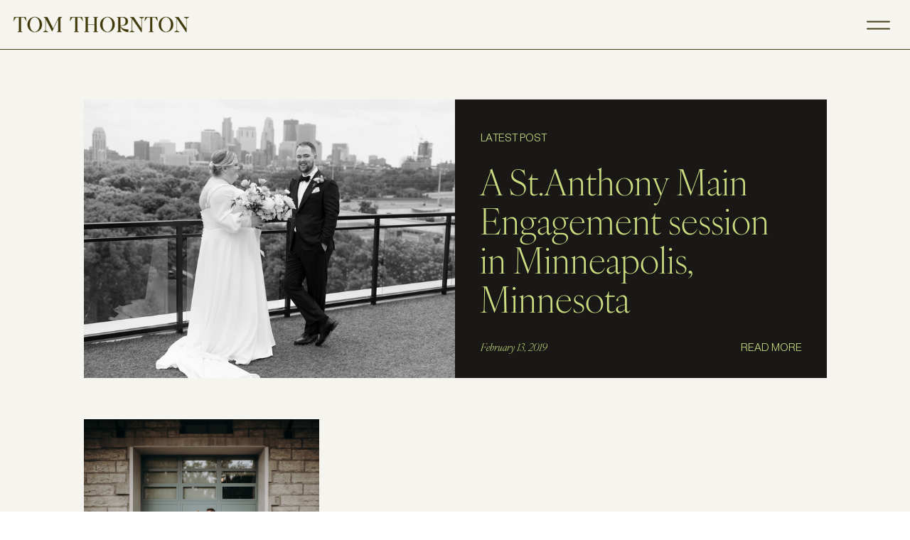

--- FILE ---
content_type: text/html; charset=UTF-8
request_url: https://tomthorntonphotography.com/tag/photos/
body_size: 14199
content:
<!DOCTYPE html>
<html lang="en-US" class="d">
<head>
<link rel="stylesheet" type="text/css" href="//lib.showit.co/engine/2.3.1/showit.css" />
<meta name='robots' content='index, follow, max-image-preview:large, max-snippet:-1, max-video-preview:-1' />

            <script data-no-defer="1" data-ezscrex="false" data-cfasync="false" data-pagespeed-no-defer data-cookieconsent="ignore">
                var ctPublicFunctions = {"_ajax_nonce":"62462fa892","_rest_nonce":"a6001b3d30","_ajax_url":"\/wp-admin\/admin-ajax.php","_rest_url":"https:\/\/tomthorntonphotography.com\/wp-json\/","data__cookies_type":"native","data__ajax_type":false,"data__bot_detector_enabled":1,"data__frontend_data_log_enabled":1,"cookiePrefix":"","wprocket_detected":false,"host_url":"tomthorntonphotography.com","text__ee_click_to_select":"Click to select the whole data","text__ee_original_email":"The complete one is","text__ee_got_it":"Got it","text__ee_blocked":"Blocked","text__ee_cannot_connect":"Cannot connect","text__ee_cannot_decode":"Can not decode email. Unknown reason","text__ee_email_decoder":"CleanTalk email decoder","text__ee_wait_for_decoding":"The magic is on the way!","text__ee_decoding_process":"Please wait a few seconds while we decode the contact data."}
            </script>
        
            <script data-no-defer="1" data-ezscrex="false" data-cfasync="false" data-pagespeed-no-defer data-cookieconsent="ignore">
                var ctPublic = {"_ajax_nonce":"62462fa892","settings__forms__check_internal":"0","settings__forms__check_external":"0","settings__forms__force_protection":0,"settings__forms__search_test":"0","settings__data__bot_detector_enabled":1,"settings__sfw__anti_crawler":0,"blog_home":"https:\/\/tomthorntonphotography.com\/","pixel__setting":"3","pixel__enabled":false,"pixel__url":"https:\/\/moderate11-v4.cleantalk.org\/pixel\/aa0f9317a36d34af0bdc52dc5aa2dc76.gif","data__email_check_before_post":"1","data__email_check_exist_post":1,"data__cookies_type":"native","data__key_is_ok":true,"data__visible_fields_required":true,"wl_brandname":"Anti-Spam by CleanTalk","wl_brandname_short":"CleanTalk","ct_checkjs_key":2037393949,"emailEncoderPassKey":"0beb8db8058a210e69ff6085ab8f1ccf","bot_detector_forms_excluded":"W10=","advancedCacheExists":false,"varnishCacheExists":false,"wc_ajax_add_to_cart":false}
            </script>
        
	<!-- This site is optimized with the Yoast SEO plugin v26.0 - https://yoast.com/wordpress/plugins/seo/ -->
	<title>photos Archives - tomthorntonphotography.com</title>
	<link rel="canonical" href="https://tomthorntonphotography.com/tag/photos/" />
	<meta property="og:locale" content="en_US" />
	<meta property="og:type" content="article" />
	<meta property="og:title" content="photos Archives - tomthorntonphotography.com" />
	<meta property="og:url" content="https://tomthorntonphotography.com/tag/photos/" />
	<meta property="og:site_name" content="tomthorntonphotography.com" />
	<meta name="twitter:card" content="summary_large_image" />
	<script type="application/ld+json" class="yoast-schema-graph">{"@context":"https://schema.org","@graph":[{"@type":"CollectionPage","@id":"https://tomthorntonphotography.com/tag/photos/","url":"https://tomthorntonphotography.com/tag/photos/","name":"photos Archives - tomthorntonphotography.com","isPartOf":{"@id":"https://tomthorntonphotography.com/#website"},"primaryImageOfPage":{"@id":"https://tomthorntonphotography.com/tag/photos/#primaryimage"},"image":{"@id":"https://tomthorntonphotography.com/tag/photos/#primaryimage"},"thumbnailUrl":"https://tomthorntonphotography.com/wp-content/uploads/sites/22421/2019/02/Engagement-photos-st-anthony-main-minneapolis-minnesota-1-of-1-scaled-1.jpeg","breadcrumb":{"@id":"https://tomthorntonphotography.com/tag/photos/#breadcrumb"},"inLanguage":"en-US"},{"@type":"ImageObject","inLanguage":"en-US","@id":"https://tomthorntonphotography.com/tag/photos/#primaryimage","url":"https://tomthorntonphotography.com/wp-content/uploads/sites/22421/2019/02/Engagement-photos-st-anthony-main-minneapolis-minnesota-1-of-1-scaled-1.jpeg","contentUrl":"https://tomthorntonphotography.com/wp-content/uploads/sites/22421/2019/02/Engagement-photos-st-anthony-main-minneapolis-minnesota-1-of-1-scaled-1.jpeg","width":2560,"height":1709},{"@type":"BreadcrumbList","@id":"https://tomthorntonphotography.com/tag/photos/#breadcrumb","itemListElement":[{"@type":"ListItem","position":1,"name":"Home","item":"https://tomthorntonphotography.com/"},{"@type":"ListItem","position":2,"name":"photos"}]},{"@type":"WebSite","@id":"https://tomthorntonphotography.com/#website","url":"https://tomthorntonphotography.com/","name":"tomthorntonphotography.com","description":"","potentialAction":[{"@type":"SearchAction","target":{"@type":"EntryPoint","urlTemplate":"https://tomthorntonphotography.com/?s={search_term_string}"},"query-input":{"@type":"PropertyValueSpecification","valueRequired":true,"valueName":"search_term_string"}}],"inLanguage":"en-US"}]}</script>
	<!-- / Yoast SEO plugin. -->


<link rel='dns-prefetch' href='//fd.cleantalk.org' />
<link rel="alternate" type="application/rss+xml" title="tomthorntonphotography.com &raquo; Feed" href="https://tomthorntonphotography.com/feed/" />
<link rel="alternate" type="application/rss+xml" title="tomthorntonphotography.com &raquo; Comments Feed" href="https://tomthorntonphotography.com/comments/feed/" />
<link rel="alternate" type="application/rss+xml" title="tomthorntonphotography.com &raquo; photos Tag Feed" href="https://tomthorntonphotography.com/tag/photos/feed/" />
<script type="text/javascript">
/* <![CDATA[ */
window._wpemojiSettings = {"baseUrl":"https:\/\/s.w.org\/images\/core\/emoji\/16.0.1\/72x72\/","ext":".png","svgUrl":"https:\/\/s.w.org\/images\/core\/emoji\/16.0.1\/svg\/","svgExt":".svg","source":{"concatemoji":"https:\/\/tomthorntonphotography.com\/wp-includes\/js\/wp-emoji-release.min.js?ver=6.8.3"}};
/*! This file is auto-generated */
!function(s,n){var o,i,e;function c(e){try{var t={supportTests:e,timestamp:(new Date).valueOf()};sessionStorage.setItem(o,JSON.stringify(t))}catch(e){}}function p(e,t,n){e.clearRect(0,0,e.canvas.width,e.canvas.height),e.fillText(t,0,0);var t=new Uint32Array(e.getImageData(0,0,e.canvas.width,e.canvas.height).data),a=(e.clearRect(0,0,e.canvas.width,e.canvas.height),e.fillText(n,0,0),new Uint32Array(e.getImageData(0,0,e.canvas.width,e.canvas.height).data));return t.every(function(e,t){return e===a[t]})}function u(e,t){e.clearRect(0,0,e.canvas.width,e.canvas.height),e.fillText(t,0,0);for(var n=e.getImageData(16,16,1,1),a=0;a<n.data.length;a++)if(0!==n.data[a])return!1;return!0}function f(e,t,n,a){switch(t){case"flag":return n(e,"\ud83c\udff3\ufe0f\u200d\u26a7\ufe0f","\ud83c\udff3\ufe0f\u200b\u26a7\ufe0f")?!1:!n(e,"\ud83c\udde8\ud83c\uddf6","\ud83c\udde8\u200b\ud83c\uddf6")&&!n(e,"\ud83c\udff4\udb40\udc67\udb40\udc62\udb40\udc65\udb40\udc6e\udb40\udc67\udb40\udc7f","\ud83c\udff4\u200b\udb40\udc67\u200b\udb40\udc62\u200b\udb40\udc65\u200b\udb40\udc6e\u200b\udb40\udc67\u200b\udb40\udc7f");case"emoji":return!a(e,"\ud83e\udedf")}return!1}function g(e,t,n,a){var r="undefined"!=typeof WorkerGlobalScope&&self instanceof WorkerGlobalScope?new OffscreenCanvas(300,150):s.createElement("canvas"),o=r.getContext("2d",{willReadFrequently:!0}),i=(o.textBaseline="top",o.font="600 32px Arial",{});return e.forEach(function(e){i[e]=t(o,e,n,a)}),i}function t(e){var t=s.createElement("script");t.src=e,t.defer=!0,s.head.appendChild(t)}"undefined"!=typeof Promise&&(o="wpEmojiSettingsSupports",i=["flag","emoji"],n.supports={everything:!0,everythingExceptFlag:!0},e=new Promise(function(e){s.addEventListener("DOMContentLoaded",e,{once:!0})}),new Promise(function(t){var n=function(){try{var e=JSON.parse(sessionStorage.getItem(o));if("object"==typeof e&&"number"==typeof e.timestamp&&(new Date).valueOf()<e.timestamp+604800&&"object"==typeof e.supportTests)return e.supportTests}catch(e){}return null}();if(!n){if("undefined"!=typeof Worker&&"undefined"!=typeof OffscreenCanvas&&"undefined"!=typeof URL&&URL.createObjectURL&&"undefined"!=typeof Blob)try{var e="postMessage("+g.toString()+"("+[JSON.stringify(i),f.toString(),p.toString(),u.toString()].join(",")+"));",a=new Blob([e],{type:"text/javascript"}),r=new Worker(URL.createObjectURL(a),{name:"wpTestEmojiSupports"});return void(r.onmessage=function(e){c(n=e.data),r.terminate(),t(n)})}catch(e){}c(n=g(i,f,p,u))}t(n)}).then(function(e){for(var t in e)n.supports[t]=e[t],n.supports.everything=n.supports.everything&&n.supports[t],"flag"!==t&&(n.supports.everythingExceptFlag=n.supports.everythingExceptFlag&&n.supports[t]);n.supports.everythingExceptFlag=n.supports.everythingExceptFlag&&!n.supports.flag,n.DOMReady=!1,n.readyCallback=function(){n.DOMReady=!0}}).then(function(){return e}).then(function(){var e;n.supports.everything||(n.readyCallback(),(e=n.source||{}).concatemoji?t(e.concatemoji):e.wpemoji&&e.twemoji&&(t(e.twemoji),t(e.wpemoji)))}))}((window,document),window._wpemojiSettings);
/* ]]> */
</script>
<style id='wp-emoji-styles-inline-css' type='text/css'>

	img.wp-smiley, img.emoji {
		display: inline !important;
		border: none !important;
		box-shadow: none !important;
		height: 1em !important;
		width: 1em !important;
		margin: 0 0.07em !important;
		vertical-align: -0.1em !important;
		background: none !important;
		padding: 0 !important;
	}
</style>
<link rel='stylesheet' id='wp-block-library-css' href='https://tomthorntonphotography.com/wp-includes/css/dist/block-library/style.min.css?ver=6.8.3' type='text/css' media='all' />
<style id='classic-theme-styles-inline-css' type='text/css'>
/*! This file is auto-generated */
.wp-block-button__link{color:#fff;background-color:#32373c;border-radius:9999px;box-shadow:none;text-decoration:none;padding:calc(.667em + 2px) calc(1.333em + 2px);font-size:1.125em}.wp-block-file__button{background:#32373c;color:#fff;text-decoration:none}
</style>
<style id='global-styles-inline-css' type='text/css'>
:root{--wp--preset--aspect-ratio--square: 1;--wp--preset--aspect-ratio--4-3: 4/3;--wp--preset--aspect-ratio--3-4: 3/4;--wp--preset--aspect-ratio--3-2: 3/2;--wp--preset--aspect-ratio--2-3: 2/3;--wp--preset--aspect-ratio--16-9: 16/9;--wp--preset--aspect-ratio--9-16: 9/16;--wp--preset--color--black: #000000;--wp--preset--color--cyan-bluish-gray: #abb8c3;--wp--preset--color--white: #ffffff;--wp--preset--color--pale-pink: #f78da7;--wp--preset--color--vivid-red: #cf2e2e;--wp--preset--color--luminous-vivid-orange: #ff6900;--wp--preset--color--luminous-vivid-amber: #fcb900;--wp--preset--color--light-green-cyan: #7bdcb5;--wp--preset--color--vivid-green-cyan: #00d084;--wp--preset--color--pale-cyan-blue: #8ed1fc;--wp--preset--color--vivid-cyan-blue: #0693e3;--wp--preset--color--vivid-purple: #9b51e0;--wp--preset--gradient--vivid-cyan-blue-to-vivid-purple: linear-gradient(135deg,rgba(6,147,227,1) 0%,rgb(155,81,224) 100%);--wp--preset--gradient--light-green-cyan-to-vivid-green-cyan: linear-gradient(135deg,rgb(122,220,180) 0%,rgb(0,208,130) 100%);--wp--preset--gradient--luminous-vivid-amber-to-luminous-vivid-orange: linear-gradient(135deg,rgba(252,185,0,1) 0%,rgba(255,105,0,1) 100%);--wp--preset--gradient--luminous-vivid-orange-to-vivid-red: linear-gradient(135deg,rgba(255,105,0,1) 0%,rgb(207,46,46) 100%);--wp--preset--gradient--very-light-gray-to-cyan-bluish-gray: linear-gradient(135deg,rgb(238,238,238) 0%,rgb(169,184,195) 100%);--wp--preset--gradient--cool-to-warm-spectrum: linear-gradient(135deg,rgb(74,234,220) 0%,rgb(151,120,209) 20%,rgb(207,42,186) 40%,rgb(238,44,130) 60%,rgb(251,105,98) 80%,rgb(254,248,76) 100%);--wp--preset--gradient--blush-light-purple: linear-gradient(135deg,rgb(255,206,236) 0%,rgb(152,150,240) 100%);--wp--preset--gradient--blush-bordeaux: linear-gradient(135deg,rgb(254,205,165) 0%,rgb(254,45,45) 50%,rgb(107,0,62) 100%);--wp--preset--gradient--luminous-dusk: linear-gradient(135deg,rgb(255,203,112) 0%,rgb(199,81,192) 50%,rgb(65,88,208) 100%);--wp--preset--gradient--pale-ocean: linear-gradient(135deg,rgb(255,245,203) 0%,rgb(182,227,212) 50%,rgb(51,167,181) 100%);--wp--preset--gradient--electric-grass: linear-gradient(135deg,rgb(202,248,128) 0%,rgb(113,206,126) 100%);--wp--preset--gradient--midnight: linear-gradient(135deg,rgb(2,3,129) 0%,rgb(40,116,252) 100%);--wp--preset--font-size--small: 13px;--wp--preset--font-size--medium: 20px;--wp--preset--font-size--large: 36px;--wp--preset--font-size--x-large: 42px;--wp--preset--spacing--20: 0.44rem;--wp--preset--spacing--30: 0.67rem;--wp--preset--spacing--40: 1rem;--wp--preset--spacing--50: 1.5rem;--wp--preset--spacing--60: 2.25rem;--wp--preset--spacing--70: 3.38rem;--wp--preset--spacing--80: 5.06rem;--wp--preset--shadow--natural: 6px 6px 9px rgba(0, 0, 0, 0.2);--wp--preset--shadow--deep: 12px 12px 50px rgba(0, 0, 0, 0.4);--wp--preset--shadow--sharp: 6px 6px 0px rgba(0, 0, 0, 0.2);--wp--preset--shadow--outlined: 6px 6px 0px -3px rgba(255, 255, 255, 1), 6px 6px rgba(0, 0, 0, 1);--wp--preset--shadow--crisp: 6px 6px 0px rgba(0, 0, 0, 1);}:where(.is-layout-flex){gap: 0.5em;}:where(.is-layout-grid){gap: 0.5em;}body .is-layout-flex{display: flex;}.is-layout-flex{flex-wrap: wrap;align-items: center;}.is-layout-flex > :is(*, div){margin: 0;}body .is-layout-grid{display: grid;}.is-layout-grid > :is(*, div){margin: 0;}:where(.wp-block-columns.is-layout-flex){gap: 2em;}:where(.wp-block-columns.is-layout-grid){gap: 2em;}:where(.wp-block-post-template.is-layout-flex){gap: 1.25em;}:where(.wp-block-post-template.is-layout-grid){gap: 1.25em;}.has-black-color{color: var(--wp--preset--color--black) !important;}.has-cyan-bluish-gray-color{color: var(--wp--preset--color--cyan-bluish-gray) !important;}.has-white-color{color: var(--wp--preset--color--white) !important;}.has-pale-pink-color{color: var(--wp--preset--color--pale-pink) !important;}.has-vivid-red-color{color: var(--wp--preset--color--vivid-red) !important;}.has-luminous-vivid-orange-color{color: var(--wp--preset--color--luminous-vivid-orange) !important;}.has-luminous-vivid-amber-color{color: var(--wp--preset--color--luminous-vivid-amber) !important;}.has-light-green-cyan-color{color: var(--wp--preset--color--light-green-cyan) !important;}.has-vivid-green-cyan-color{color: var(--wp--preset--color--vivid-green-cyan) !important;}.has-pale-cyan-blue-color{color: var(--wp--preset--color--pale-cyan-blue) !important;}.has-vivid-cyan-blue-color{color: var(--wp--preset--color--vivid-cyan-blue) !important;}.has-vivid-purple-color{color: var(--wp--preset--color--vivid-purple) !important;}.has-black-background-color{background-color: var(--wp--preset--color--black) !important;}.has-cyan-bluish-gray-background-color{background-color: var(--wp--preset--color--cyan-bluish-gray) !important;}.has-white-background-color{background-color: var(--wp--preset--color--white) !important;}.has-pale-pink-background-color{background-color: var(--wp--preset--color--pale-pink) !important;}.has-vivid-red-background-color{background-color: var(--wp--preset--color--vivid-red) !important;}.has-luminous-vivid-orange-background-color{background-color: var(--wp--preset--color--luminous-vivid-orange) !important;}.has-luminous-vivid-amber-background-color{background-color: var(--wp--preset--color--luminous-vivid-amber) !important;}.has-light-green-cyan-background-color{background-color: var(--wp--preset--color--light-green-cyan) !important;}.has-vivid-green-cyan-background-color{background-color: var(--wp--preset--color--vivid-green-cyan) !important;}.has-pale-cyan-blue-background-color{background-color: var(--wp--preset--color--pale-cyan-blue) !important;}.has-vivid-cyan-blue-background-color{background-color: var(--wp--preset--color--vivid-cyan-blue) !important;}.has-vivid-purple-background-color{background-color: var(--wp--preset--color--vivid-purple) !important;}.has-black-border-color{border-color: var(--wp--preset--color--black) !important;}.has-cyan-bluish-gray-border-color{border-color: var(--wp--preset--color--cyan-bluish-gray) !important;}.has-white-border-color{border-color: var(--wp--preset--color--white) !important;}.has-pale-pink-border-color{border-color: var(--wp--preset--color--pale-pink) !important;}.has-vivid-red-border-color{border-color: var(--wp--preset--color--vivid-red) !important;}.has-luminous-vivid-orange-border-color{border-color: var(--wp--preset--color--luminous-vivid-orange) !important;}.has-luminous-vivid-amber-border-color{border-color: var(--wp--preset--color--luminous-vivid-amber) !important;}.has-light-green-cyan-border-color{border-color: var(--wp--preset--color--light-green-cyan) !important;}.has-vivid-green-cyan-border-color{border-color: var(--wp--preset--color--vivid-green-cyan) !important;}.has-pale-cyan-blue-border-color{border-color: var(--wp--preset--color--pale-cyan-blue) !important;}.has-vivid-cyan-blue-border-color{border-color: var(--wp--preset--color--vivid-cyan-blue) !important;}.has-vivid-purple-border-color{border-color: var(--wp--preset--color--vivid-purple) !important;}.has-vivid-cyan-blue-to-vivid-purple-gradient-background{background: var(--wp--preset--gradient--vivid-cyan-blue-to-vivid-purple) !important;}.has-light-green-cyan-to-vivid-green-cyan-gradient-background{background: var(--wp--preset--gradient--light-green-cyan-to-vivid-green-cyan) !important;}.has-luminous-vivid-amber-to-luminous-vivid-orange-gradient-background{background: var(--wp--preset--gradient--luminous-vivid-amber-to-luminous-vivid-orange) !important;}.has-luminous-vivid-orange-to-vivid-red-gradient-background{background: var(--wp--preset--gradient--luminous-vivid-orange-to-vivid-red) !important;}.has-very-light-gray-to-cyan-bluish-gray-gradient-background{background: var(--wp--preset--gradient--very-light-gray-to-cyan-bluish-gray) !important;}.has-cool-to-warm-spectrum-gradient-background{background: var(--wp--preset--gradient--cool-to-warm-spectrum) !important;}.has-blush-light-purple-gradient-background{background: var(--wp--preset--gradient--blush-light-purple) !important;}.has-blush-bordeaux-gradient-background{background: var(--wp--preset--gradient--blush-bordeaux) !important;}.has-luminous-dusk-gradient-background{background: var(--wp--preset--gradient--luminous-dusk) !important;}.has-pale-ocean-gradient-background{background: var(--wp--preset--gradient--pale-ocean) !important;}.has-electric-grass-gradient-background{background: var(--wp--preset--gradient--electric-grass) !important;}.has-midnight-gradient-background{background: var(--wp--preset--gradient--midnight) !important;}.has-small-font-size{font-size: var(--wp--preset--font-size--small) !important;}.has-medium-font-size{font-size: var(--wp--preset--font-size--medium) !important;}.has-large-font-size{font-size: var(--wp--preset--font-size--large) !important;}.has-x-large-font-size{font-size: var(--wp--preset--font-size--x-large) !important;}
:where(.wp-block-post-template.is-layout-flex){gap: 1.25em;}:where(.wp-block-post-template.is-layout-grid){gap: 1.25em;}
:where(.wp-block-columns.is-layout-flex){gap: 2em;}:where(.wp-block-columns.is-layout-grid){gap: 2em;}
:root :where(.wp-block-pullquote){font-size: 1.5em;line-height: 1.6;}
</style>
<link rel='stylesheet' id='cleantalk-public-css-css' href='https://tomthorntonphotography.com/wp-content/plugins/cleantalk-spam-protect/css/cleantalk-public.min.css?ver=6.64_1758576198' type='text/css' media='all' />
<link rel='stylesheet' id='cleantalk-email-decoder-css-css' href='https://tomthorntonphotography.com/wp-content/plugins/cleantalk-spam-protect/css/cleantalk-email-decoder.min.css?ver=6.64_1758576198' type='text/css' media='all' />
<script type="text/javascript" src="https://tomthorntonphotography.com/wp-content/plugins/cleantalk-spam-protect/js/apbct-public-bundle.min.js?ver=6.64_1758576198" id="apbct-public-bundle.min-js-js"></script>
<script type="text/javascript" src="https://fd.cleantalk.org/ct-bot-detector-wrapper.js?ver=6.64" id="ct_bot_detector-js" defer="defer" data-wp-strategy="defer"></script>
<script type="text/javascript" src="https://tomthorntonphotography.com/wp-includes/js/jquery/jquery.min.js?ver=3.7.1" id="jquery-core-js"></script>
<script type="text/javascript" src="https://tomthorntonphotography.com/wp-includes/js/jquery/jquery-migrate.min.js?ver=3.4.1" id="jquery-migrate-js"></script>
<script type="text/javascript" src="https://tomthorntonphotography.com/wp-content/plugins/showit/public/js/showit.js?ver=1765978825" id="si-script-js"></script>
<link rel="https://api.w.org/" href="https://tomthorntonphotography.com/wp-json/" /><link rel="alternate" title="JSON" type="application/json" href="https://tomthorntonphotography.com/wp-json/wp/v2/tags/27" /><link rel="EditURI" type="application/rsd+xml" title="RSD" href="https://tomthorntonphotography.com/xmlrpc.php?rsd" />
		<script type="text/javascript" async defer data-pin-color="red"  data-pin-hover="true"
			src="https://tomthorntonphotography.com/wp-content/plugins/pinterest-pin-it-button-on-image-hover-and-post/js/pinit.js"></script>
		
<meta charset="UTF-8" />
<meta name="viewport" content="width=device-width, initial-scale=1" />
<link rel="icon" type="image/png" href="//static.showit.co/200/lkLqya64QNegzNzfOXH0zw/148610/favicon_2.png" />
<link rel="preconnect" href="https://static.showit.co" />

<link rel="preconnect" href="https://fonts.googleapis.com">
<link rel="preconnect" href="https://fonts.gstatic.com" crossorigin>
<link href="https://fonts.googleapis.com/css?family=Almarai:300|Almarai:regular" rel="stylesheet" type="text/css"/>
<style>
@font-face{font-family:IvyoraDisplayLight;src:url('//static.showit.co/file/Rjym9RZyLzY-T67qE67Jpw/148610/ivyoradisplay-light.woff');}
@font-face{font-family:IvyoraDisplayLightItalic;src:url('//static.showit.co/file/VAt9PNFaoeTRhrH1HL2ewQ/148610/ivyoradisplay-lightitalic.woff');}
</style>
<script id="init_data" type="application/json">
{"mobile":{"w":320},"desktop":{"w":1200,"bgFillType":"color","bgColor":"colors-7"},"sid":"b2se6ao9tmswurbqkyt11q","break":768,"assetURL":"//static.showit.co","contactFormId":"148610/276008","cfAction":"aHR0cHM6Ly9jbGllbnRzZXJ2aWNlLnNob3dpdC5jby9jb250YWN0Zm9ybQ==","sgAction":"aHR0cHM6Ly9jbGllbnRzZXJ2aWNlLnNob3dpdC5jby9zb2NpYWxncmlk","blockData":[{"slug":"menu","visible":"a","states":[],"d":{"h":750,"w":1200,"locking":{"side":"t"},"nature":"wH","trIn":{"type":"fade"},"trOut":{"type":"fade"},"stateTrIn":{"type":"none"},"stateTrOut":{"type":"none"},"bgFillType":"color","bgColor":"colors-3","bgMediaType":"none","tr":{"in":{"cl":"fadeIn","d":"0.5","dl":"0"},"out":{"cl":"fadeOut","d":"0.5","dl":"0"}}},"m":{"h":477,"w":320,"locking":{"side":"t"},"nature":"wH","trIn":{"type":"fade"},"trOut":{"type":"fade"},"stateTrIn":{"type":"none"},"stateTrOut":{"type":"none"},"bgFillType":"color","bgColor":"colors-3","bgMediaType":"none","tr":{"in":{"cl":"fadeIn","d":"0.5","dl":"0"},"out":{"cl":"fadeOut","d":"0.5","dl":"0"}}}},{"slug":"nav-brad-mobile","visible":"a","states":[],"d":{"h":70,"w":1200,"bgFillType":"color","bgColor":"#f6f4ee:100","bgMediaType":"none"},"m":{"h":60,"w":320,"bgFillType":"color","bgColor":"#f6f4ee:100","bgMediaType":"none"}},{"slug":"latest-post","visible":"a","states":[{"d":{"bgFillType":"color","bgColor":"#000000:0","bgMediaType":"none"},"m":{"bgFillType":"color","bgColor":"#000000:0","bgMediaType":"none"},"slug":"latest-post"}],"d":{"h":475,"w":1200,"bgFillType":"color","bgColor":"colors-4","bgMediaType":"none"},"m":{"h":512,"w":320,"bgFillType":"color","bgColor":"colors-4","bgMediaType":"none"},"stateTrans":[{}]},{"slug":"post-list","visible":"a","states":[{"d":{"bgFillType":"color","bgColor":"#000000:0","bgMediaType":"none"},"m":{"bgFillType":"color","bgColor":"#000000:0","bgMediaType":"none"},"slug":"view-1"},{"d":{"bgFillType":"color","bgColor":"#000000:0","bgMediaType":"none"},"m":{"bgFillType":"color","bgColor":"#000000:0","bgMediaType":"none"},"slug":"view-2"},{"d":{"bgFillType":"color","bgColor":"#000000:0","bgMediaType":"none"},"m":{"bgFillType":"color","bgColor":"#000000:0","bgMediaType":"none"},"slug":"view-3"},{"d":{"bgFillType":"color","bgColor":"#000000:0","bgMediaType":"none"},"m":{"bgFillType":"color","bgColor":"#000000:0","bgMediaType":"none"},"slug":"view-4"},{"d":{"bgFillType":"color","bgColor":"#000000:0","bgMediaType":"none"},"m":{"bgFillType":"color","bgColor":"#000000:0","bgMediaType":"none"},"slug":"view-5"},{"d":{"bgFillType":"color","bgColor":"#000000:0","bgMediaType":"none"},"m":{"bgFillType":"color","bgColor":"#000000:0","bgMediaType":"none"},"slug":"view-6"}],"d":{"h":942,"w":1200,"bgFillType":"color","bgColor":"colors-4","bgMediaType":"none"},"m":{"h":2286,"w":320,"nature":"dH","bgFillType":"color","bgColor":"colors-4","bgMediaType":"none"},"stateTrans":[{},{},{},{},{},{}]},{"slug":"footer","visible":"a","states":[],"d":{"h":583,"w":1200,"bgFillType":"color","bgColor":"#857d35:100","bgMediaType":"none"},"m":{"h":700,"w":320,"bgFillType":"color","bgColor":"#857d35:100","bgMediaType":"none"}}],"elementData":[{"type":"icon","visible":"a","id":"menu_0","blockId":"menu","m":{"x":264,"y":21,"w":36,"h":33,"a":0,"lockV":"t"},"d":{"x":1133,"y":21,"w":44,"h":44,"a":0,"lockH":"r","lockV":"t"},"pc":[{"type":"hide","block":"menu"}]},{"type":"graphic","visible":"d","id":"menu_1","blockId":"menu","m":{"x":107,"y":30,"w":107,"h":140,"a":0},"d":{"x":0,"y":0,"w":600,"h":750,"a":0,"lockH":"ls","lockV":"s"},"c":{"key":"IT_kSZEdNB0kGqP1BMncCA/148610/minneapolis-wedding-photographer-12.jpg","aspect_ratio":0.7326}},{"type":"graphic","visible":"a","id":"menu_2","blockId":"menu","m":{"x":243,"y":379,"w":54,"h":64,"a":0,"lockV":"b"},"d":{"x":1092,"y":624,"w":78,"h":93,"a":0,"lockH":"r"},"c":{"key":"4vFj9OkebSSam4AXY5d18g/148610/minneapolis-wedding-photographer-25.png","aspect_ratio":0.99502}},{"type":"text","visible":"a","id":"menu_3","blockId":"menu","m":{"x":155,"y":329,"w":138,"h":23,"a":0},"d":{"x":934,"y":540,"w":231,"h":35,"a":0,"lockH":"r"}},{"type":"text","visible":"a","id":"menu_4","blockId":"menu","m":{"x":155,"y":74,"w":138,"h":23,"a":0},"d":{"x":934,"y":107,"w":231,"h":35,"a":0,"lockH":"r"}},{"type":"text","visible":"a","id":"menu_5","blockId":"menu","m":{"x":155,"y":110,"w":138,"h":23,"a":0},"d":{"x":934,"y":169,"w":231,"h":35,"a":0,"lockH":"r"}},{"type":"text","visible":"a","id":"menu_6","blockId":"menu","m":{"x":128,"y":220,"w":165,"h":23,"a":0},"d":{"x":885,"y":354,"w":280,"h":35,"a":0,"lockH":"r"}},{"type":"text","visible":"a","id":"menu_7","blockId":"menu","m":{"x":155,"y":256,"w":138,"h":23,"a":0},"d":{"x":934,"y":416,"w":231,"h":35,"a":0,"lockH":"r"}},{"type":"text","visible":"a","id":"menu_8","blockId":"menu","m":{"x":155,"y":293,"w":138,"h":23,"a":0},"d":{"x":934,"y":478,"w":231,"h":35,"a":0,"lockH":"r"}},{"type":"text","visible":"a","id":"menu_9","blockId":"menu","m":{"x":128,"y":147,"w":165,"h":23,"a":0},"d":{"x":934,"y":231,"w":231,"h":35,"a":0,"lockH":"r"}},{"type":"text","visible":"a","id":"menu_10","blockId":"menu","m":{"x":65,"y":183,"w":228,"h":23,"a":0},"d":{"x":885,"y":293,"w":280,"h":35,"a":0,"lockH":"r"}},{"type":"graphic","visible":"a","id":"nav-brad-mobile_0","blockId":"nav-brad-mobile","m":{"x":17,"y":22,"w":184,"h":17,"a":0},"d":{"x":17,"y":22,"w":251,"h":25,"a":0,"lockH":"l"},"c":{"key":"nyiLhAgJTk_r0XGNOoyKlQ/148610/engagement-photography-minneapolis-16.png","aspect_ratio":9.77027}},{"type":"icon","visible":"a","id":"nav-brad-mobile_1","blockId":"nav-brad-mobile","m":{"x":268,"y":15,"w":31,"h":31,"a":0},"d":{"x":1134,"y":14,"w":43,"h":43,"a":0,"lockH":"r"},"pc":[{"type":"show","block":"menu"}]},{"type":"line","visible":"a","id":"nav-brad-mobile_2","blockId":"nav-brad-mobile","m":{"x":-7,"y":59,"w":339,"h":1,"a":0},"d":{"x":-16,"y":69,"w":1232,"h":1,"a":0,"lockH":"s"}},{"type":"graphic","visible":"a","id":"latest-post_latest-post_0","blockId":"latest-post","m":{"x":0,"y":0,"w":320,"h":220,"a":0},"d":{"x":78,"y":70,"w":523,"h":392,"a":0},"c":{"key":"OrFsl3kPUznMC9uhgX575A/148610/lauren_and_mike_wedding-144.jpg","aspect_ratio":1.49927}},{"type":"simple","visible":"a","id":"latest-post_latest-post_1","blockId":"latest-post","m":{"x":0,"y":220,"w":320,"h":293,"a":0},"d":{"x":600,"y":70,"w":523,"h":392,"a":0}},{"type":"text","visible":"a","id":"latest-post_latest-post_2","blockId":"latest-post","m":{"x":21,"y":264,"w":278,"h":180,"a":0},"d":{"x":635,"y":159,"w":453,"h":144,"a":0}},{"type":"text","visible":"a","id":"latest-post_latest-post_3","blockId":"latest-post","m":{"x":141,"y":471,"w":158,"h":17,"a":0},"d":{"x":845,"y":409,"w":243,"h":18,"a":0}},{"type":"text","visible":"a","id":"latest-post_latest-post_4","blockId":"latest-post","m":{"x":21,"y":241,"w":278,"h":23,"a":0},"d":{"x":636,"y":114,"w":452,"h":26,"a":0}},{"type":"text","visible":"a","id":"latest-post_latest-post_5","blockId":"latest-post","m":{"x":22,"y":471,"w":138,"h":17,"a":0},"d":{"x":636,"y":409,"w":113,"h":18,"a":0}},{"type":"graphic","visible":"a","id":"post-list_view-1_0","blockId":"post-list","m":{"x":0,"y":0,"w":320,"h":200,"a":0},"d":{"x":78,"y":45,"w":331,"h":220,"a":0},"c":{"key":"OrFsl3kPUznMC9uhgX575A/148610/lauren_and_mike_wedding-144.jpg","aspect_ratio":1.49927}},{"type":"text","visible":"a","id":"post-list_view-1_1","blockId":"post-list","m":{"x":99,"y":322,"w":122,"h":29,"a":0},"d":{"x":78,"y":379,"w":331,"h":26,"a":0}},{"type":"text","visible":"a","id":"post-list_view-1_2","blockId":"post-list","m":{"x":35,"y":218,"w":250,"h":95,"a":0},"d":{"x":78,"y":282,"w":331,"h":81,"a":0}},{"type":"graphic","visible":"a","id":"post-list_view-2_0","blockId":"post-list","m":{"x":0,"y":1837,"w":320,"h":200,"a":0},"d":{"x":435,"y":45,"w":331,"h":220,"a":0},"c":{"key":"OrFsl3kPUznMC9uhgX575A/148610/lauren_and_mike_wedding-144.jpg","aspect_ratio":1.49927}},{"type":"text","visible":"a","id":"post-list_view-2_1","blockId":"post-list","m":{"x":99,"y":695,"w":122,"h":29,"a":0},"d":{"x":435,"y":379,"w":331,"h":26,"a":0}},{"type":"text","visible":"a","id":"post-list_view-2_2","blockId":"post-list","m":{"x":35,"y":587,"w":250,"h":95,"a":0},"d":{"x":435,"y":282,"w":331,"h":81,"a":0}},{"type":"graphic","visible":"a","id":"post-list_view-3_0","blockId":"post-list","m":{"x":0,"y":737,"w":320,"h":200,"a":0},"d":{"x":792,"y":45,"w":331,"h":220,"a":0},"c":{"key":"OrFsl3kPUznMC9uhgX575A/148610/lauren_and_mike_wedding-144.jpg","aspect_ratio":1.49927}},{"type":"text","visible":"a","id":"post-list_view-3_1","blockId":"post-list","m":{"x":99,"y":1062,"w":121.79999999999998,"h":29,"a":0},"d":{"x":792,"y":379,"w":331,"h":26,"a":0}},{"type":"text","visible":"a","id":"post-list_view-3_2","blockId":"post-list","m":{"x":35,"y":958,"w":250,"h":95,"a":0},"d":{"x":792,"y":282,"w":331,"h":81,"a":0}},{"type":"graphic","visible":"a","id":"post-list_view-4_0","blockId":"post-list","m":{"x":0,"y":1102,"w":320,"h":200,"a":0},"d":{"x":78,"y":428,"w":331,"h":220,"a":0},"c":{"key":"OrFsl3kPUznMC9uhgX575A/148610/lauren_and_mike_wedding-144.jpg","aspect_ratio":1.49927}},{"type":"text","visible":"a","id":"post-list_view-4_1","blockId":"post-list","m":{"x":99,"y":1435,"w":122,"h":29,"a":0},"d":{"x":78,"y":762,"w":331,"h":26,"a":0}},{"type":"text","visible":"a","id":"post-list_view-4_2","blockId":"post-list","m":{"x":35,"y":1325,"w":250,"h":95,"a":0},"d":{"x":78,"y":665,"w":331,"h":81,"a":0}},{"type":"graphic","visible":"a","id":"post-list_view-5_0","blockId":"post-list","m":{"x":0,"y":1472,"w":320,"h":200,"a":0},"d":{"x":435,"y":428,"w":331,"h":220,"a":0},"c":{"key":"OrFsl3kPUznMC9uhgX575A/148610/lauren_and_mike_wedding-144.jpg","aspect_ratio":1.49927}},{"type":"text","visible":"a","id":"post-list_view-5_1","blockId":"post-list","m":{"x":99,"y":1798,"w":122,"h":29,"a":0},"d":{"x":435,"y":762,"w":331,"h":26,"a":0}},{"type":"text","visible":"a","id":"post-list_view-5_2","blockId":"post-list","m":{"x":35,"y":1692,"w":250,"h":95,"a":0},"d":{"x":435,"y":665,"w":331,"h":81,"a":0}},{"type":"graphic","visible":"a","id":"post-list_view-6_0","blockId":"post-list","m":{"x":0,"y":365,"w":320,"h":200,"a":0},"d":{"x":792,"y":428,"w":331,"h":220,"a":0},"c":{"key":"OrFsl3kPUznMC9uhgX575A/148610/lauren_and_mike_wedding-144.jpg","aspect_ratio":1.49927}},{"type":"text","visible":"a","id":"post-list_view-6_1","blockId":"post-list","m":{"x":99,"y":2168,"w":122,"h":29,"a":0},"d":{"x":792,"y":762,"w":331,"h":26,"a":0}},{"type":"text","visible":"a","id":"post-list_view-6_2","blockId":"post-list","m":{"x":35,"y":2058,"w":250,"h":95,"a":0},"d":{"x":792,"y":665,"w":331,"h":81,"a":0}},{"type":"text","visible":"a","id":"post-list_1","blockId":"post-list","m":{"x":164,"y":2239,"w":138,"h":23,"a":0,"lockV":"b"},"d":{"x":973,"y":876,"w":186,"h":19,"a":0,"lockH":"r"}},{"type":"text","visible":"a","id":"post-list_2","blockId":"post-list","m":{"x":19,"y":2239,"w":138,"h":23,"a":0,"lockV":"b"},"d":{"x":42,"y":876,"w":156,"h":19,"a":0,"lockH":"l"}},{"type":"line","visible":"a","id":"post-list_3","blockId":"post-list","m":{"x":19,"y":2225,"w":283,"h":1,"a":0,"lockV":"b"},"d":{"x":42,"y":856,"w":1117,"h":1,"a":0,"lockH":"s"}},{"type":"text","visible":"a","id":"footer_0","blockId":"footer","m":{"x":12,"y":25,"w":296,"h":67,"a":0},"d":{"x":59,"y":183,"w":1083,"h":45,"a":0}},{"type":"simple","visible":"a","id":"footer_1","blockId":"footer","m":{"x":15,"y":198,"w":290,"h":1,"a":0},"d":{"x":881,"y":282,"w":1,"h":189,"a":0}},{"type":"simple","visible":"a","id":"footer_2","blockId":"footer","m":{"x":15,"y":661,"w":290,"h":1,"a":0},"d":{"x":24,"y":471,"w":1153,"h":1,"a":0,"lockH":"s"}},{"type":"text","visible":"a","id":"footer_3","blockId":"footer","m":{"x":25,"y":675,"w":270,"h":20,"a":0},"d":{"x":850,"y":526,"w":326,"h":13,"a":0,"lockH":"r"}},{"type":"graphic","visible":"a","id":"footer_4","blockId":"footer","m":{"x":91,"y":96,"w":137,"h":13,"a":0},"d":{"x":494,"y":45,"w":213,"h":23,"a":0},"c":{"key":"S-54yP6covokZbMZx4D-_Q/148610/engagement-photography-minneapolis-17.png","aspect_ratio":9.52381}},{"type":"graphic","visible":"a","id":"footer_5","blockId":"footer","m":{"x":129,"y":116,"w":62,"h":62,"a":0},"d":{"x":551,"y":78,"w":98,"h":100,"a":0},"c":{"key":"4vFj9OkebSSam4AXY5d18g/148610/minneapolis-wedding-photographer-25.png","aspect_ratio":0.99502}},{"type":"simple","visible":"a","id":"footer_6","blockId":"footer","m":{"x":15,"y":315,"w":290,"h":1,"a":0},"d":{"x":23,"y":281,"w":1153,"h":1,"a":0,"lockH":"s"}},{"type":"text","visible":"a","id":"footer_7","blockId":"footer","m":{"x":23,"y":216,"w":274,"h":86,"a":0},"d":{"x":38,"y":325,"w":679,"h":101,"a":0,"lockH":"l"}},{"type":"simple","visible":"a","id":"footer_8","blockId":"footer","m":{"x":50,"y":343,"w":220,"h":41,"a":0},"d":{"x":24,"y":496,"w":270,"h":43,"a":0,"lockH":"l"}},{"type":"text","visible":"a","id":"footer_9","blockId":"footer","m":{"x":64,"y":354,"w":100,"h":19,"a":0},"d":{"x":40,"y":507,"w":156,"h":26,"a":0,"lockH":"l"}},{"type":"icon","visible":"a","id":"footer_10","blockId":"footer","m":{"x":235,"y":351,"w":26,"h":26,"a":0},"d":{"x":256,"y":496,"w":25,"h":43,"a":0,"lockH":"l"}},{"type":"text","visible":"a","id":"footer_11","blockId":"footer","m":{"x":91,"y":455,"w":138,"h":23,"a":0},"d":{"x":901,"y":383,"w":123,"h":19,"a":0,"lockH":"r"}},{"type":"text","visible":"a","id":"footer_12","blockId":"footer","m":{"x":91,"y":404,"w":138,"h":23,"a":0},"d":{"x":901,"y":318,"w":123,"h":19,"a":0,"lockH":"r"}},{"type":"text","visible":"a","id":"footer_13","blockId":"footer","m":{"x":91,"y":429,"w":138,"h":23,"a":0},"d":{"x":901,"y":350,"w":123,"h":19,"a":0,"lockH":"r"}},{"type":"text","visible":"a","id":"footer_14","blockId":"footer","m":{"x":91,"y":582,"w":138,"h":23,"a":0},"d":{"x":1051,"y":415,"w":123,"h":19,"a":0,"lockH":"r"}},{"type":"text","visible":"a","id":"footer_15","blockId":"footer","m":{"x":91,"y":531,"w":138,"h":23,"a":0},"d":{"x":1051,"y":351,"w":123,"h":19,"a":0,"lockH":"r"}},{"type":"text","visible":"a","id":"footer_16","blockId":"footer","m":{"x":91,"y":557,"w":138,"h":23,"a":0},"d":{"x":1051,"y":383,"w":123,"h":19,"a":0,"lockH":"r"}},{"type":"text","visible":"a","id":"footer_17","blockId":"footer","m":{"x":109,"y":618,"w":103,"h":19,"a":0},"d":{"x":1063,"y":45,"w":76,"h":19,"a":0,"lockH":"r"}},{"type":"icon","visible":"d","id":"footer_18","blockId":"footer","m":{"x":135,"y":296,"w":50,"h":50,"a":0},"d":{"x":1138,"y":44,"w":28,"h":22,"a":270,"lockH":"r"}},{"type":"text","visible":"a","id":"footer_19","blockId":"footer","m":{"x":92,"y":506,"w":138,"h":23,"a":0},"d":{"x":1051,"y":319,"w":123,"h":19,"a":0,"lockH":"r"}},{"type":"text","visible":"a","id":"footer_20","blockId":"footer","m":{"x":92,"y":480,"w":138,"h":23,"a":0},"d":{"x":901,"y":415,"w":123,"h":19,"a":0,"lockH":"r"}}]}
</script>
<link
rel="stylesheet"
type="text/css"
href="https://cdnjs.cloudflare.com/ajax/libs/animate.css/3.4.0/animate.min.css"
/>


<script src="//lib.showit.co/engine/2.3.1/showit-lib.min.js"></script>
<script src="//lib.showit.co/engine/2.3.1/showit.min.js"></script>
<script>

function initPage(){

}
</script>

<style id="si-page-css">
html.m {background-color:rgba(255,255,255,1);}
html.d {background-color:rgba(255,255,255,1);}
.d .st-d-title,.d .se-wpt h1 {color:rgba(68,62,25,1);line-height:1.2;letter-spacing:0em;font-size:18px;text-align:left;font-family:'IvyoraDisplayLightItalic';font-weight:400;font-style:normal;}
.d .se-wpt h1 {margin-bottom:30px;}
.d .st-d-title.se-rc a {text-decoration:none;color:rgba(68,62,25,1);}
.d .st-d-title.se-rc a:hover {text-decoration:underline;color:rgba(68,62,25,1);opacity:0.8;}
.m .st-m-title,.m .se-wpt h1 {color:rgba(68,62,25,1);line-height:1.2;letter-spacing:0em;font-size:16px;text-align:left;font-family:'IvyoraDisplayLightItalic';font-weight:400;font-style:normal;}
.m .se-wpt h1 {margin-bottom:20px;}
.m .st-m-title.se-rc a {text-decoration:none;color:rgba(68,62,25,1);}
.m .st-m-title.se-rc a:hover {text-decoration:underline;color:rgba(68,62,25,1);opacity:0.8;}
.d .st-d-heading,.d .se-wpt h2 {color:rgba(68,62,25,1);line-height:1.2;letter-spacing:0em;font-size:42px;text-align:left;font-family:'IvyoraDisplayLight';font-weight:400;font-style:normal;}
.d .se-wpt h2 {margin-bottom:24px;}
.d .st-d-heading.se-rc a {color:rgba(68,62,25,1);}
.d .st-d-heading.se-rc a:hover {text-decoration:underline;color:rgba(68,62,25,1);opacity:0.8;}
.m .st-m-heading,.m .se-wpt h2 {color:rgba(68,62,25,1);line-height:1.2;letter-spacing:0em;font-size:24px;text-align:left;font-family:'IvyoraDisplayLight';font-weight:400;font-style:normal;}
.m .se-wpt h2 {margin-bottom:20px;}
.m .st-m-heading.se-rc a {color:rgba(68,62,25,1);}
.m .st-m-heading.se-rc a:hover {text-decoration:underline;color:rgba(68,62,25,1);opacity:0.8;}
.d .st-d-subheading,.d .se-wpt h3 {color:rgba(68,62,25,1);text-transform:uppercase;line-height:1.3;letter-spacing:0em;font-size:21px;text-align:left;font-family:'Almarai';font-weight:300;font-style:normal;}
.d .se-wpt h3 {margin-bottom:18px;}
.d .st-d-subheading.se-rc a {color:rgba(68,62,25,1);}
.d .st-d-subheading.se-rc a:hover {text-decoration:underline;color:rgba(68,62,25,1);opacity:0.8;}
.m .st-m-subheading,.m .se-wpt h3 {color:rgba(68,62,25,1);text-transform:uppercase;line-height:1.3;letter-spacing:0em;font-size:18px;text-align:left;font-family:'Almarai';font-weight:300;font-style:normal;}
.m .se-wpt h3 {margin-bottom:18px;}
.m .st-m-subheading.se-rc a {color:rgba(68,62,25,1);}
.m .st-m-subheading.se-rc a:hover {text-decoration:underline;color:rgba(68,62,25,1);opacity:0.8;}
.d .st-d-paragraph {color:rgba(68,62,25,1);line-height:1.4;letter-spacing:0em;font-size:14px;text-align:justify;font-family:'Almarai';font-weight:400;font-style:normal;}
.d .se-wpt p {margin-bottom:16px;}
.d .st-d-paragraph.se-rc a {color:rgba(68,62,25,1);}
.d .st-d-paragraph.se-rc a:hover {text-decoration:underline;color:rgba(68,62,25,1);opacity:0.8;}
.m .st-m-paragraph {color:rgba(68,62,25,1);line-height:1.4;letter-spacing:0em;font-size:14px;text-align:justify;font-family:'Almarai';font-weight:400;font-style:normal;}
.m .se-wpt p {margin-bottom:16px;}
.m .st-m-paragraph.se-rc a {color:rgba(68,62,25,1);}
.m .st-m-paragraph.se-rc a:hover {text-decoration:underline;color:rgba(68,62,25,1);opacity:0.8;}
.sib-menu {z-index:50;}
.m .sib-menu {height:477px;display:none;}
.d .sib-menu {height:750px;display:none;}
.m .sib-menu .ss-bg {background-color:rgba(26,24,22,1);}
.d .sib-menu .ss-bg {background-color:rgba(26,24,22,1);}
.m .sib-menu.sb-nm-wH .sc {height:477px;}
.d .sib-menu.sb-nd-wH .sc {height:750px;}
.d .sie-menu_0 {left:1133px;top:21px;width:44px;height:44px;}
.m .sie-menu_0 {left:264px;top:21px;width:36px;height:33px;}
.d .sie-menu_0 svg {fill:rgba(246,244,238,1);}
.m .sie-menu_0 svg {fill:rgba(246,244,238,1);}
.d .sie-menu_1 {left:0px;top:0px;width:600px;height:750px;}
.m .sie-menu_1 {left:107px;top:30px;width:107px;height:140px;display:none;}
.d .sie-menu_1 .se-img {background-repeat:no-repeat;background-size:cover;background-position:50% 50%;border-radius:inherit;}
.m .sie-menu_1 .se-img {background-repeat:no-repeat;background-size:cover;background-position:50% 50%;border-radius:inherit;}
.d .sie-menu_2 {left:1092px;top:624px;width:78px;height:93px;}
.m .sie-menu_2 {left:243px;top:379px;width:54px;height:64px;}
.d .sie-menu_2 .se-img {background-repeat:no-repeat;background-size:cover;background-position:50% 50%;border-radius:inherit;}
.m .sie-menu_2 .se-img {background-repeat:no-repeat;background-size:cover;background-position:50% 50%;border-radius:inherit;}
.d .sie-menu_3:hover {opacity:1;transition-duration:0.5s;transition-property:opacity;}
.m .sie-menu_3:hover {opacity:1;transition-duration:0.5s;transition-property:opacity;}
.d .sie-menu_3 {left:934px;top:540px;width:231px;height:35px;transition-duration:0.5s;transition-property:opacity;}
.m .sie-menu_3 {left:155px;top:329px;width:138px;height:23px;transition-duration:0.5s;transition-property:opacity;}
.d .sie-menu_3-text:hover {color:rgba(204,219,128,1);}
.m .sie-menu_3-text:hover {color:rgba(204,219,128,1);}
.d .sie-menu_3-text {color:rgba(246,244,238,1);font-size:34px;text-align:right;font-family:'IvyoraDisplayLight';font-weight:400;font-style:normal;transition-duration:0.5s;transition-property:color;}
.m .sie-menu_3-text {color:rgba(246,244,238,1);font-size:25px;text-align:right;font-family:'IvyoraDisplayLight';font-weight:400;font-style:normal;transition-duration:0.5s;transition-property:color;}
.d .sie-menu_4:hover {opacity:1;transition-duration:0.5s;transition-property:opacity;}
.m .sie-menu_4:hover {opacity:1;transition-duration:0.5s;transition-property:opacity;}
.d .sie-menu_4 {left:934px;top:107px;width:231px;height:35px;transition-duration:0.5s;transition-property:opacity;}
.m .sie-menu_4 {left:155px;top:74px;width:138px;height:23px;transition-duration:0.5s;transition-property:opacity;}
.d .sie-menu_4-text:hover {color:rgba(204,219,128,1);}
.m .sie-menu_4-text:hover {color:rgba(204,219,128,1);}
.d .sie-menu_4-text {color:rgba(246,244,238,1);font-size:34px;text-align:right;font-family:'IvyoraDisplayLight';font-weight:400;font-style:normal;transition-duration:0.5s;transition-property:color;}
.m .sie-menu_4-text {color:rgba(246,244,238,1);font-size:25px;text-align:right;font-family:'IvyoraDisplayLight';font-weight:400;font-style:normal;transition-duration:0.5s;transition-property:color;}
.d .sie-menu_5:hover {opacity:1;transition-duration:0.5s;transition-property:opacity;}
.m .sie-menu_5:hover {opacity:1;transition-duration:0.5s;transition-property:opacity;}
.d .sie-menu_5 {left:934px;top:169px;width:231px;height:35px;transition-duration:0.5s;transition-property:opacity;}
.m .sie-menu_5 {left:155px;top:110px;width:138px;height:23px;transition-duration:0.5s;transition-property:opacity;}
.d .sie-menu_5-text:hover {color:rgba(204,219,128,1);}
.m .sie-menu_5-text:hover {color:rgba(204,219,128,1);}
.d .sie-menu_5-text {color:rgba(246,244,238,1);font-size:34px;text-align:right;font-family:'IvyoraDisplayLight';font-weight:400;font-style:normal;transition-duration:0.5s;transition-property:color;}
.m .sie-menu_5-text {color:rgba(246,244,238,1);font-size:25px;text-align:right;font-family:'IvyoraDisplayLight';font-weight:400;font-style:normal;transition-duration:0.5s;transition-property:color;}
.d .sie-menu_6:hover {opacity:1;transition-duration:0.5s;transition-property:opacity;}
.m .sie-menu_6:hover {opacity:1;transition-duration:0.5s;transition-property:opacity;}
.d .sie-menu_6 {left:885px;top:354px;width:280px;height:35px;transition-duration:0.5s;transition-property:opacity;}
.m .sie-menu_6 {left:128px;top:220px;width:165px;height:23px;transition-duration:0.5s;transition-property:opacity;}
.d .sie-menu_6-text:hover {color:rgba(204,219,128,1);}
.m .sie-menu_6-text:hover {color:rgba(204,219,128,1);}
.d .sie-menu_6-text {color:rgba(246,244,238,1);font-size:34px;text-align:right;font-family:'IvyoraDisplayLight';font-weight:400;font-style:normal;transition-duration:0.5s;transition-property:color;}
.m .sie-menu_6-text {color:rgba(246,244,238,1);font-size:25px;text-align:right;font-family:'IvyoraDisplayLight';font-weight:400;font-style:normal;transition-duration:0.5s;transition-property:color;}
.d .sie-menu_7:hover {opacity:1;transition-duration:0.5s;transition-property:opacity;}
.m .sie-menu_7:hover {opacity:1;transition-duration:0.5s;transition-property:opacity;}
.d .sie-menu_7 {left:934px;top:416px;width:231px;height:35px;transition-duration:0.5s;transition-property:opacity;}
.m .sie-menu_7 {left:155px;top:256px;width:138px;height:23px;transition-duration:0.5s;transition-property:opacity;}
.d .sie-menu_7-text:hover {color:rgba(204,219,128,1);}
.m .sie-menu_7-text:hover {color:rgba(204,219,128,1);}
.d .sie-menu_7-text {color:rgba(246,244,238,1);font-size:34px;text-align:right;font-family:'IvyoraDisplayLight';font-weight:400;font-style:normal;transition-duration:0.5s;transition-property:color;}
.m .sie-menu_7-text {color:rgba(246,244,238,1);font-size:25px;text-align:right;font-family:'IvyoraDisplayLight';font-weight:400;font-style:normal;transition-duration:0.5s;transition-property:color;}
.d .sie-menu_8:hover {opacity:1;transition-duration:0.5s;transition-property:opacity;}
.m .sie-menu_8:hover {opacity:1;transition-duration:0.5s;transition-property:opacity;}
.d .sie-menu_8 {left:934px;top:478px;width:231px;height:35px;transition-duration:0.5s;transition-property:opacity;}
.m .sie-menu_8 {left:155px;top:293px;width:138px;height:23px;transition-duration:0.5s;transition-property:opacity;}
.d .sie-menu_8-text:hover {color:rgba(204,219,128,1);}
.m .sie-menu_8-text:hover {color:rgba(204,219,128,1);}
.d .sie-menu_8-text {color:rgba(246,244,238,1);font-size:34px;text-align:right;font-family:'IvyoraDisplayLight';font-weight:400;font-style:normal;transition-duration:0.5s;transition-property:color;}
.m .sie-menu_8-text {color:rgba(246,244,238,1);font-size:25px;text-align:right;font-family:'IvyoraDisplayLight';font-weight:400;font-style:normal;transition-duration:0.5s;transition-property:color;}
.d .sie-menu_9:hover {opacity:1;transition-duration:0.5s;transition-property:opacity;}
.m .sie-menu_9:hover {opacity:1;transition-duration:0.5s;transition-property:opacity;}
.d .sie-menu_9 {left:934px;top:231px;width:231px;height:35px;transition-duration:0.5s;transition-property:opacity;}
.m .sie-menu_9 {left:128px;top:147px;width:165px;height:23px;transition-duration:0.5s;transition-property:opacity;}
.d .sie-menu_9-text:hover {color:rgba(204,219,128,1);}
.m .sie-menu_9-text:hover {color:rgba(204,219,128,1);}
.d .sie-menu_9-text {color:rgba(246,244,238,1);font-size:34px;text-align:right;font-family:'IvyoraDisplayLight';font-weight:400;font-style:normal;transition-duration:0.5s;transition-property:color;}
.m .sie-menu_9-text {color:rgba(246,244,238,1);font-size:25px;text-align:right;font-family:'IvyoraDisplayLight';font-weight:400;font-style:normal;transition-duration:0.5s;transition-property:color;}
.d .sie-menu_10:hover {opacity:1;transition-duration:0.5s;transition-property:opacity;}
.m .sie-menu_10:hover {opacity:1;transition-duration:0.5s;transition-property:opacity;}
.d .sie-menu_10 {left:885px;top:293px;width:280px;height:35px;transition-duration:0.5s;transition-property:opacity;}
.m .sie-menu_10 {left:65px;top:183px;width:228px;height:23px;transition-duration:0.5s;transition-property:opacity;}
.d .sie-menu_10-text:hover {color:rgba(204,219,128,1);}
.m .sie-menu_10-text:hover {color:rgba(204,219,128,1);}
.d .sie-menu_10-text {color:rgba(246,244,238,1);font-size:34px;text-align:right;font-family:'IvyoraDisplayLight';font-weight:400;font-style:normal;transition-duration:0.5s;transition-property:color;}
.m .sie-menu_10-text {color:rgba(246,244,238,1);font-size:25px;text-align:right;font-family:'IvyoraDisplayLight';font-weight:400;font-style:normal;transition-duration:0.5s;transition-property:color;}
.m .sib-nav-brad-mobile {height:60px;}
.d .sib-nav-brad-mobile {height:70px;}
.m .sib-nav-brad-mobile .ss-bg {background-color:rgba(246,244,238,1);}
.d .sib-nav-brad-mobile .ss-bg {background-color:rgba(246,244,238,1);}
.d .sie-nav-brad-mobile_0 {left:17px;top:22px;width:251px;height:25px;}
.m .sie-nav-brad-mobile_0 {left:17px;top:22px;width:184px;height:17px;}
.d .sie-nav-brad-mobile_0 .se-img {background-repeat:no-repeat;background-size:cover;background-position:50% 50%;border-radius:inherit;}
.m .sie-nav-brad-mobile_0 .se-img {background-repeat:no-repeat;background-size:cover;background-position:50% 50%;border-radius:inherit;}
.d .sie-nav-brad-mobile_1 {left:1134px;top:14px;width:43px;height:43px;}
.m .sie-nav-brad-mobile_1 {left:268px;top:15px;width:31px;height:31px;}
.d .sie-nav-brad-mobile_1 svg {fill:rgba(68,62,25,1);}
.m .sie-nav-brad-mobile_1 svg {fill:rgba(68,62,25,1);}
.d .sie-nav-brad-mobile_2 {left:-16px;top:69px;width:1232px;height:1px;}
.m .sie-nav-brad-mobile_2 {left:-7px;top:59px;width:339px;height:1px;}
.se-line {width:auto;height:auto;}
.sie-nav-brad-mobile_2 svg {vertical-align:top;overflow:visible;pointer-events:none;box-sizing:content-box;}
.m .sie-nav-brad-mobile_2 svg {stroke:rgba(68,62,25,1);transform:scaleX(1);padding:0.5px;height:1px;width:339px;}
.d .sie-nav-brad-mobile_2 svg {stroke:rgba(68,62,25,1);transform:scaleX(1);padding:0.5px;height:1px;width:1232px;}
.m .sie-nav-brad-mobile_2 line {stroke-linecap:butt;stroke-width:1;stroke-dasharray:none;pointer-events:all;}
.d .sie-nav-brad-mobile_2 line {stroke-linecap:butt;stroke-width:1;stroke-dasharray:none;pointer-events:all;}
.m .sib-latest-post {height:512px;}
.d .sib-latest-post {height:475px;}
.m .sib-latest-post .ss-bg {background-color:rgba(246,244,238,1);}
.d .sib-latest-post .ss-bg {background-color:rgba(246,244,238,1);}
.m .sib-latest-post .sis-latest-post_latest-post {background-color:rgba(0,0,0,0);}
.d .sib-latest-post .sis-latest-post_latest-post {background-color:rgba(0,0,0,0);}
.d .sie-latest-post_latest-post_0 {left:78px;top:70px;width:523px;height:392px;}
.m .sie-latest-post_latest-post_0 {left:0px;top:0px;width:320px;height:220px;}
.d .sie-latest-post_latest-post_0 .se-img {background-repeat:no-repeat;background-size:cover;background-position:50% 50%;border-radius:inherit;}
.m .sie-latest-post_latest-post_0 .se-img {background-repeat:no-repeat;background-size:cover;background-position:50% 50%;border-radius:inherit;}
.d .sie-latest-post_latest-post_1 {left:600px;top:70px;width:523px;height:392px;}
.m .sie-latest-post_latest-post_1 {left:0px;top:220px;width:320px;height:293px;}
.d .sie-latest-post_latest-post_1 .se-simple:hover {}
.m .sie-latest-post_latest-post_1 .se-simple:hover {}
.d .sie-latest-post_latest-post_1 .se-simple {background-color:rgba(26,24,22,1);}
.m .sie-latest-post_latest-post_1 .se-simple {background-color:rgba(26,24,22,1);}
.d .sie-latest-post_latest-post_2 {left:635px;top:159px;width:453px;height:144px;}
.m .sie-latest-post_latest-post_2 {left:21px;top:264px;width:278px;height:180px;}
.d .sie-latest-post_latest-post_2-text {color:rgba(204,219,128,1);line-height:1.1;font-size:50px;font-family:'IvyoraDisplayLight';font-weight:400;font-style:normal;}
.m .sie-latest-post_latest-post_2-text {color:rgba(204,219,128,1);line-height:1.1;font-size:32px;font-family:'IvyoraDisplayLight';font-weight:400;font-style:normal;}
.d .sie-latest-post_latest-post_3 {left:845px;top:409px;width:243px;height:18px;}
.m .sie-latest-post_latest-post_3 {left:141px;top:471px;width:158px;height:17px;}
.d .sie-latest-post_latest-post_3-text {color:rgba(204,219,128,1);font-size:15px;text-align:right;font-family:'Almarai';font-weight:300;font-style:normal;}
.m .sie-latest-post_latest-post_3-text {color:rgba(204,219,128,1);font-size:14px;text-align:right;font-family:'Almarai';font-weight:300;font-style:normal;}
.d .sie-latest-post_latest-post_4 {left:636px;top:114px;width:452px;height:26px;}
.m .sie-latest-post_latest-post_4 {left:21px;top:241px;width:278px;height:23px;}
.d .sie-latest-post_latest-post_4-text {color:rgba(204,219,128,1);font-size:15px;}
.m .sie-latest-post_latest-post_4-text {color:rgba(204,219,128,1);font-size:10px;}
.d .sie-latest-post_latest-post_5 {left:636px;top:409px;width:113px;height:18px;}
.m .sie-latest-post_latest-post_5 {left:22px;top:471px;width:138px;height:17px;}
.d .sie-latest-post_latest-post_5-text {color:rgba(204,219,128,1);text-transform:none;font-size:15px;font-family:'IvyoraDisplayLightItalic';font-weight:400;font-style:normal;}
.m .sie-latest-post_latest-post_5-text {color:rgba(204,219,128,1);text-transform:none;font-size:14px;font-family:'IvyoraDisplayLightItalic';font-weight:400;font-style:normal;}
.m .sib-post-list {height:2286px;}
.d .sib-post-list {height:942px;}
.m .sib-post-list .ss-bg {background-color:rgba(246,244,238,1);}
.d .sib-post-list .ss-bg {background-color:rgba(246,244,238,1);}
.m .sib-post-list.sb-nm-dH .sc {height:2286px;}
.m .sib-post-list .sis-post-list_view-1 {background-color:rgba(0,0,0,0);}
.d .sib-post-list .sis-post-list_view-1 {background-color:rgba(0,0,0,0);}
.d .sie-post-list_view-1_0 {left:78px;top:45px;width:331px;height:220px;}
.m .sie-post-list_view-1_0 {left:0px;top:0px;width:320px;height:200px;}
.d .sie-post-list_view-1_0 .se-img img {object-fit: cover;object-position: 50% 50%;border-radius: inherit;height: 100%;width: 100%;}
.m .sie-post-list_view-1_0 .se-img img {object-fit: cover;object-position: 50% 50%;border-radius: inherit;height: 100%;width: 100%;}
.d .sie-post-list_view-1_1 {left:78px;top:379px;width:331px;height:26px;}
.m .sie-post-list_view-1_1 {left:99px;top:322px;width:122px;height:29px;}
.d .sie-post-list_view-1_1-text {text-transform:none;font-size:15px;text-align:left;font-family:'IvyoraDisplayLightItalic';font-weight:400;font-style:normal;}
.m .sie-post-list_view-1_1-text {text-transform:none;font-size:17px;text-align:center;font-family:'IvyoraDisplayLightItalic';font-weight:400;font-style:normal;}
.d .sie-post-list_view-1_2 {left:78px;top:282px;width:331px;height:81px;}
.m .sie-post-list_view-1_2 {left:35px;top:218px;width:250px;height:95px;}
.d .sie-post-list_view-1_2-text {text-transform:uppercase;line-height:1.1;font-size:24px;text-align:left;font-family:'Almarai';font-weight:300;font-style:normal;}
.m .sie-post-list_view-1_2-text {text-transform:uppercase;line-height:1.1;font-size:22px;text-align:center;font-family:'Almarai';font-weight:300;font-style:normal;}
.m .sib-post-list .sis-post-list_view-2 {background-color:rgba(0,0,0,0);}
.d .sib-post-list .sis-post-list_view-2 {background-color:rgba(0,0,0,0);}
.d .sie-post-list_view-2_0 {left:435px;top:45px;width:331px;height:220px;}
.m .sie-post-list_view-2_0 {left:0px;top:1837px;width:320px;height:200px;}
.d .sie-post-list_view-2_0 .se-img img {object-fit: cover;object-position: 50% 50%;border-radius: inherit;height: 100%;width: 100%;}
.m .sie-post-list_view-2_0 .se-img img {object-fit: cover;object-position: 50% 50%;border-radius: inherit;height: 100%;width: 100%;}
.d .sie-post-list_view-2_1 {left:435px;top:379px;width:331px;height:26px;}
.m .sie-post-list_view-2_1 {left:99px;top:695px;width:122px;height:29px;}
.d .sie-post-list_view-2_1-text {text-transform:none;font-size:15px;text-align:left;font-family:'IvyoraDisplayLightItalic';font-weight:400;font-style:normal;}
.m .sie-post-list_view-2_1-text {text-transform:none;font-size:17px;text-align:center;font-family:'IvyoraDisplayLightItalic';font-weight:400;font-style:normal;}
.d .sie-post-list_view-2_2 {left:435px;top:282px;width:331px;height:81px;}
.m .sie-post-list_view-2_2 {left:35px;top:587px;width:250px;height:95px;}
.d .sie-post-list_view-2_2-text {text-transform:uppercase;line-height:1.1;font-size:24px;text-align:left;font-family:'Almarai';font-weight:300;font-style:normal;}
.m .sie-post-list_view-2_2-text {text-transform:uppercase;line-height:1.1;font-size:22px;text-align:center;font-family:'Almarai';font-weight:300;font-style:normal;}
.m .sib-post-list .sis-post-list_view-3 {background-color:rgba(0,0,0,0);}
.d .sib-post-list .sis-post-list_view-3 {background-color:rgba(0,0,0,0);}
.d .sie-post-list_view-3_0 {left:792px;top:45px;width:331px;height:220px;}
.m .sie-post-list_view-3_0 {left:0px;top:737px;width:320px;height:200px;}
.d .sie-post-list_view-3_0 .se-img img {object-fit: cover;object-position: 50% 50%;border-radius: inherit;height: 100%;width: 100%;}
.m .sie-post-list_view-3_0 .se-img img {object-fit: cover;object-position: 50% 50%;border-radius: inherit;height: 100%;width: 100%;}
.d .sie-post-list_view-3_1 {left:792px;top:379px;width:331px;height:26px;}
.m .sie-post-list_view-3_1 {left:99px;top:1062px;width:121.79999999999998px;height:29px;}
.d .sie-post-list_view-3_1-text {text-transform:none;font-size:15px;text-align:left;font-family:'IvyoraDisplayLightItalic';font-weight:400;font-style:normal;}
.m .sie-post-list_view-3_1-text {text-transform:none;font-size:17px;text-align:center;font-family:'IvyoraDisplayLightItalic';font-weight:400;font-style:normal;}
.d .sie-post-list_view-3_2 {left:792px;top:282px;width:331px;height:81px;}
.m .sie-post-list_view-3_2 {left:35px;top:958px;width:250px;height:95px;}
.d .sie-post-list_view-3_2-text {text-transform:uppercase;line-height:1.1;font-size:24px;text-align:left;font-family:'Almarai';font-weight:300;font-style:normal;}
.m .sie-post-list_view-3_2-text {text-transform:uppercase;line-height:1.1;font-size:22px;text-align:center;font-family:'Almarai';font-weight:300;font-style:normal;}
.m .sib-post-list .sis-post-list_view-4 {background-color:rgba(0,0,0,0);}
.d .sib-post-list .sis-post-list_view-4 {background-color:rgba(0,0,0,0);}
.d .sie-post-list_view-4_0 {left:78px;top:428px;width:331px;height:220px;}
.m .sie-post-list_view-4_0 {left:0px;top:1102px;width:320px;height:200px;}
.d .sie-post-list_view-4_0 .se-img img {object-fit: cover;object-position: 50% 50%;border-radius: inherit;height: 100%;width: 100%;}
.m .sie-post-list_view-4_0 .se-img img {object-fit: cover;object-position: 50% 50%;border-radius: inherit;height: 100%;width: 100%;}
.d .sie-post-list_view-4_1 {left:78px;top:762px;width:331px;height:26px;}
.m .sie-post-list_view-4_1 {left:99px;top:1435px;width:122px;height:29px;}
.d .sie-post-list_view-4_1-text {text-transform:none;font-size:15px;text-align:left;font-family:'IvyoraDisplayLightItalic';font-weight:400;font-style:normal;}
.m .sie-post-list_view-4_1-text {text-transform:none;font-size:17px;text-align:center;font-family:'IvyoraDisplayLightItalic';font-weight:400;font-style:normal;}
.d .sie-post-list_view-4_2 {left:78px;top:665px;width:331px;height:81px;}
.m .sie-post-list_view-4_2 {left:35px;top:1325px;width:250px;height:95px;}
.d .sie-post-list_view-4_2-text {text-transform:uppercase;line-height:1.1;font-size:24px;text-align:left;font-family:'Almarai';font-weight:300;font-style:normal;}
.m .sie-post-list_view-4_2-text {text-transform:uppercase;line-height:1.1;font-size:22px;text-align:center;font-family:'Almarai';font-weight:300;font-style:normal;}
.m .sib-post-list .sis-post-list_view-5 {background-color:rgba(0,0,0,0);}
.d .sib-post-list .sis-post-list_view-5 {background-color:rgba(0,0,0,0);}
.d .sie-post-list_view-5_0 {left:435px;top:428px;width:331px;height:220px;}
.m .sie-post-list_view-5_0 {left:0px;top:1472px;width:320px;height:200px;}
.d .sie-post-list_view-5_0 .se-img img {object-fit: cover;object-position: 50% 50%;border-radius: inherit;height: 100%;width: 100%;}
.m .sie-post-list_view-5_0 .se-img img {object-fit: cover;object-position: 50% 50%;border-radius: inherit;height: 100%;width: 100%;}
.d .sie-post-list_view-5_1 {left:435px;top:762px;width:331px;height:26px;}
.m .sie-post-list_view-5_1 {left:99px;top:1798px;width:122px;height:29px;}
.d .sie-post-list_view-5_1-text {text-transform:none;font-size:15px;text-align:left;font-family:'IvyoraDisplayLightItalic';font-weight:400;font-style:normal;}
.m .sie-post-list_view-5_1-text {text-transform:none;font-size:17px;text-align:center;font-family:'IvyoraDisplayLightItalic';font-weight:400;font-style:normal;}
.d .sie-post-list_view-5_2 {left:435px;top:665px;width:331px;height:81px;}
.m .sie-post-list_view-5_2 {left:35px;top:1692px;width:250px;height:95px;}
.d .sie-post-list_view-5_2-text {text-transform:uppercase;line-height:1.1;font-size:24px;text-align:left;font-family:'Almarai';font-weight:300;font-style:normal;}
.m .sie-post-list_view-5_2-text {text-transform:uppercase;line-height:1.1;font-size:22px;text-align:center;font-family:'Almarai';font-weight:300;font-style:normal;}
.m .sib-post-list .sis-post-list_view-6 {background-color:rgba(0,0,0,0);}
.d .sib-post-list .sis-post-list_view-6 {background-color:rgba(0,0,0,0);}
.d .sie-post-list_view-6_0 {left:792px;top:428px;width:331px;height:220px;}
.m .sie-post-list_view-6_0 {left:0px;top:365px;width:320px;height:200px;}
.d .sie-post-list_view-6_0 .se-img img {object-fit: cover;object-position: 50% 50%;border-radius: inherit;height: 100%;width: 100%;}
.m .sie-post-list_view-6_0 .se-img img {object-fit: cover;object-position: 50% 50%;border-radius: inherit;height: 100%;width: 100%;}
.d .sie-post-list_view-6_1 {left:792px;top:762px;width:331px;height:26px;}
.m .sie-post-list_view-6_1 {left:99px;top:2168px;width:122px;height:29px;}
.d .sie-post-list_view-6_1-text {text-transform:none;font-size:15px;text-align:left;font-family:'IvyoraDisplayLightItalic';font-weight:400;font-style:normal;}
.m .sie-post-list_view-6_1-text {text-transform:none;font-size:17px;text-align:center;font-family:'IvyoraDisplayLightItalic';font-weight:400;font-style:normal;}
.d .sie-post-list_view-6_2 {left:792px;top:665px;width:331px;height:81px;}
.m .sie-post-list_view-6_2 {left:35px;top:2058px;width:250px;height:95px;}
.d .sie-post-list_view-6_2-text {text-transform:uppercase;line-height:1.1;font-size:24px;text-align:left;font-family:'Almarai';font-weight:300;font-style:normal;}
.m .sie-post-list_view-6_2-text {text-transform:uppercase;line-height:1.1;font-size:22px;text-align:center;font-family:'Almarai';font-weight:300;font-style:normal;}
.d .sie-post-list_1 {left:973px;top:876px;width:186px;height:19px;}
.m .sie-post-list_1 {left:164px;top:2239px;width:138px;height:23px;}
.d .sie-post-list_1-text {color:rgba(102,109,32,1);font-size:16px;text-align:right;}
.m .sie-post-list_1-text {color:rgba(102,109,32,1);font-size:14px;text-align:right;}
.d .sie-post-list_2 {left:42px;top:876px;width:156px;height:19px;}
.m .sie-post-list_2 {left:19px;top:2239px;width:138px;height:23px;}
.d .sie-post-list_2-text {color:rgba(102,109,32,1);font-size:16px;}
.m .sie-post-list_2-text {color:rgba(102,109,32,1);font-size:14px;}
.d .sie-post-list_3 {left:42px;top:856px;width:1117px;height:1px;}
.m .sie-post-list_3 {left:19px;top:2225px;width:283px;height:1px;}
.sie-post-list_3 svg {vertical-align:top;overflow:visible;pointer-events:none;box-sizing:content-box;}
.m .sie-post-list_3 svg {stroke:rgba(68,62,25,1);transform:scaleX(1);padding:0.5px;height:1px;width:283px;}
.d .sie-post-list_3 svg {stroke:rgba(68,62,25,1);transform:scaleX(1);padding:0.5px;height:1px;width:1117px;}
.m .sie-post-list_3 line {stroke-linecap:butt;stroke-width:1;stroke-dasharray:none;pointer-events:all;}
.d .sie-post-list_3 line {stroke-linecap:butt;stroke-width:1;stroke-dasharray:none;pointer-events:all;}
.sib-footer {z-index:11;}
.m .sib-footer {height:700px;}
.d .sib-footer {height:583px;}
.m .sib-footer .ss-bg {background-color:rgba(133,125,53,1);}
.d .sib-footer .ss-bg {background-color:rgba(133,125,53,1);}
.d .sie-footer_0 {left:59px;top:183px;width:1083px;height:45px;}
.m .sie-footer_0 {left:12px;top:25px;width:296px;height:67px;}
.d .sie-footer_0-text {color:rgba(249,244,229,1);text-transform:uppercase;font-size:44px;text-align:center;}
.m .sie-footer_0-text {color:rgba(249,244,229,1);text-transform:uppercase;font-size:23px;text-align:center;}
.d .sie-footer_1 {left:881px;top:282px;width:1px;height:189px;}
.m .sie-footer_1 {left:15px;top:198px;width:290px;height:1px;}
.d .sie-footer_1 .se-simple:hover {}
.m .sie-footer_1 .se-simple:hover {}
.d .sie-footer_1 .se-simple {background-color:rgba(255,255,255,1);}
.m .sie-footer_1 .se-simple {background-color:rgba(255,255,255,1);}
.d .sie-footer_2 {left:24px;top:471px;width:1153px;height:1px;}
.m .sie-footer_2 {left:15px;top:661px;width:290px;height:1px;}
.d .sie-footer_2 .se-simple:hover {}
.m .sie-footer_2 .se-simple:hover {}
.d .sie-footer_2 .se-simple {background-color:rgba(255,255,255,1);}
.m .sie-footer_2 .se-simple {background-color:rgba(255,255,255,1);}
.d .sie-footer_3 {left:850px;top:526px;width:326px;height:13px;}
.m .sie-footer_3 {left:25px;top:675px;width:270px;height:20px;}
.d .sie-footer_3-text {color:rgba(255,255,255,1);font-size:12px;text-align:center;font-family:'Almarai';font-weight:300;font-style:normal;}
.m .sie-footer_3-text {color:rgba(255,255,255,1);font-size:9px;text-align:center;font-family:'Almarai';font-weight:300;font-style:normal;}
.d .sie-footer_3-text.se-rc a {color:rgba(255,255,255,1);text-decoration:none;}
.d .sie-footer_3-text.se-rc a:hover {color:rgba(249,244,229,1);}
.m .sie-footer_3-text.se-rc a {color:rgba(255,255,255,1);text-decoration:none;}
.m .sie-footer_3-text.se-rc a:hover {color:rgba(249,244,229,1);}
.d .sie-footer_4 {left:494px;top:45px;width:213px;height:23px;}
.m .sie-footer_4 {left:91px;top:96px;width:137px;height:13px;}
.d .sie-footer_4 .se-img {background-repeat:no-repeat;background-size:cover;background-position:50% 50%;border-radius:inherit;}
.m .sie-footer_4 .se-img {background-repeat:no-repeat;background-size:cover;background-position:50% 50%;border-radius:inherit;}
.d .sie-footer_5 {left:551px;top:78px;width:98px;height:100px;}
.m .sie-footer_5 {left:129px;top:116px;width:62px;height:62px;}
.d .sie-footer_5 .se-img {background-repeat:no-repeat;background-size:cover;background-position:50% 50%;border-radius:inherit;}
.m .sie-footer_5 .se-img {background-repeat:no-repeat;background-size:cover;background-position:50% 50%;border-radius:inherit;}
.d .sie-footer_6 {left:23px;top:281px;width:1153px;height:1px;}
.m .sie-footer_6 {left:15px;top:315px;width:290px;height:1px;}
.d .sie-footer_6 .se-simple:hover {}
.m .sie-footer_6 .se-simple:hover {}
.d .sie-footer_6 .se-simple {background-color:rgba(255,255,255,1);}
.m .sie-footer_6 .se-simple {background-color:rgba(255,255,255,1);}
.d .sie-footer_7 {left:38px;top:325px;width:679px;height:101px;}
.m .sie-footer_7 {left:23px;top:216px;width:274px;height:86px;}
.d .sie-footer_7-text {color:rgba(249,244,229,1);line-height:1.2;font-size:39px;text-align:left;font-family:'IvyoraDisplayLightItalic';font-weight:400;font-style:normal;}
.m .sie-footer_7-text {color:rgba(249,244,229,1);line-height:1.2;font-size:22px;text-align:center;font-family:'IvyoraDisplayLightItalic';font-weight:400;font-style:normal;}
.d .sie-footer_8 {left:24px;top:496px;width:270px;height:43px;border-radius:8010px;}
.m .sie-footer_8 {left:50px;top:343px;width:220px;height:41px;border-radius:8010px;}
.d .sie-footer_8 .se-simple:hover {}
.m .sie-footer_8 .se-simple:hover {}
.d .sie-footer_8 .se-simple {border-color:rgba(249,244,229,1);border-width:1px;background-color:rgba(0,0,0,0);border-style:solid;border-radius:inherit;}
.m .sie-footer_8 .se-simple {border-color:rgba(249,244,229,1);border-width:1px;background-color:rgba(0,0,0,0);border-style:solid;border-radius:inherit;}
.d .sie-footer_9 {left:40px;top:507px;width:156px;height:26px;}
.m .sie-footer_9 {left:64px;top:354px;width:100px;height:19px;}
.d .sie-footer_9-text {color:rgba(249,244,229,1);font-size:18px;font-family:'Almarai';font-weight:300;font-style:normal;}
.m .sie-footer_9-text {color:rgba(249,244,229,1);font-size:16px;font-family:'Almarai';font-weight:300;font-style:normal;}
.d .sie-footer_10 {left:256px;top:496px;width:25px;height:43px;}
.m .sie-footer_10 {left:235px;top:351px;width:26px;height:26px;}
.d .sie-footer_10 svg {fill:rgba(249,244,229,1);}
.m .sie-footer_10 svg {fill:rgba(249,244,229,1);}
.d .sie-footer_11 {left:901px;top:383px;width:123px;height:19px;}
.m .sie-footer_11 {left:91px;top:455px;width:138px;height:23px;}
.d .sie-footer_11-text {color:rgba(249,244,229,1);font-size:16px;text-align:right;}
.m .sie-footer_11-text {color:rgba(249,244,229,1);font-size:16px;text-align:center;}
.d .sie-footer_12 {left:901px;top:318px;width:123px;height:19px;}
.m .sie-footer_12 {left:91px;top:404px;width:138px;height:23px;}
.d .sie-footer_12-text {color:rgba(249,244,229,1);font-size:16px;text-align:right;}
.m .sie-footer_12-text {color:rgba(249,244,229,1);font-size:16px;text-align:center;}
.d .sie-footer_13 {left:901px;top:350px;width:123px;height:19px;}
.m .sie-footer_13 {left:91px;top:429px;width:138px;height:23px;}
.d .sie-footer_13-text {color:rgba(249,244,229,1);font-size:16px;text-align:right;}
.m .sie-footer_13-text {color:rgba(249,244,229,1);font-size:16px;text-align:center;}
.d .sie-footer_14 {left:1051px;top:415px;width:123px;height:19px;}
.m .sie-footer_14 {left:91px;top:582px;width:138px;height:23px;}
.d .sie-footer_14-text {color:rgba(249,244,229,1);font-size:16px;text-align:right;}
.m .sie-footer_14-text {color:rgba(249,244,229,1);font-size:16px;text-align:center;}
.d .sie-footer_15 {left:1051px;top:351px;width:123px;height:19px;}
.m .sie-footer_15 {left:91px;top:531px;width:138px;height:23px;}
.d .sie-footer_15-text {color:rgba(249,244,229,1);font-size:16px;text-align:right;}
.m .sie-footer_15-text {color:rgba(249,244,229,1);font-size:16px;text-align:center;}
.d .sie-footer_16 {left:1051px;top:383px;width:123px;height:19px;}
.m .sie-footer_16 {left:91px;top:557px;width:138px;height:23px;}
.d .sie-footer_16-text {color:rgba(249,244,229,1);font-size:16px;text-align:right;}
.m .sie-footer_16-text {color:rgba(249,244,229,1);font-size:16px;text-align:center;}
.d .sie-footer_17 {left:1063px;top:45px;width:76px;height:19px;}
.m .sie-footer_17 {left:109px;top:618px;width:103px;height:19px;}
.d .sie-footer_17-text {color:rgba(246,244,238,1);text-align:center;font-family:'Almarai';font-weight:400;font-style:normal;}
.m .sie-footer_17-text {color:rgba(246,244,238,1);text-align:center;font-family:'IvyoraDisplayLightItalic';font-weight:400;font-style:normal;}
.d .sie-footer_18 {left:1138px;top:44px;width:28px;height:22px;}
.m .sie-footer_18 {left:135px;top:296px;width:50px;height:50px;display:none;}
.d .sie-footer_18 svg {fill:rgba(249,244,229,1);}
.m .sie-footer_18 svg {fill:rgba(249,244,229,1);}
.d .sie-footer_19 {left:1051px;top:319px;width:123px;height:19px;}
.m .sie-footer_19 {left:92px;top:506px;width:138px;height:23px;}
.d .sie-footer_19-text {color:rgba(249,244,229,1);font-size:16px;text-align:right;}
.m .sie-footer_19-text {color:rgba(249,244,229,1);font-size:16px;text-align:center;}
.d .sie-footer_20 {left:901px;top:415px;width:123px;height:19px;}
.m .sie-footer_20 {left:92px;top:480px;width:138px;height:23px;}
.d .sie-footer_20-text {color:rgba(249,244,229,1);font-size:16px;text-align:right;}
.m .sie-footer_20-text {color:rgba(249,244,229,1);font-size:16px;text-align:center;}

</style>

<!-- Global site tag (gtag.js) - Google Analytics -->
<script async src="https://www.googletagmanager.com/gtag/js?id=G-9MH6P0W5EK"></script>
<script>
window.dataLayer = window.dataLayer || [];
function gtag(){dataLayer.push(arguments);}
gtag('js', new Date());
gtag('config', 'G-9MH6P0W5EK');
</script>

</head>
<body class="archive tag tag-photos tag-27 wp-embed-responsive wp-theme-showit wp-child-theme-showit">

<div id="si-sp" class="sp" data-wp-ver="2.9.3"><div id="menu" data-bid="menu" class="sb sib-menu sb-nm-wH sb-nd-wH sb-lm sb-ld"><div class="ss-s ss-bg"><div class="sc" style="width:1200px"><div data-sid="menu_0" class="sie-menu_0 se se-pc"><div class="se-icon"><svg xmlns="http://www.w3.org/2000/svg" viewbox="0 0 512 512"><polygon points="405 121.8 390.2 107 256 241.2 121.8 107 107 121.8 241.2 256 107 390.2 121.8 405 256 270.8 390.2 405 405 390.2 270.8 256 405 121.8"/></svg></div></div><div data-sid="menu_1" class="sie-menu_1 se"><div style="width:100%;height:100%" data-img="menu_1" class="se-img se-gr slzy"><span role="img" aria-label="angled shot from outside window into banquet wedding reception by minnesota wedding photographers tom thornton photography"></span></div><noscript><img src="//static.showit.co/800/IT_kSZEdNB0kGqP1BMncCA/148610/minneapolis-wedding-photographer-12.jpg" class="se-img" alt="angled shot from outside window into banquet wedding reception by minnesota wedding photographers tom thornton photography" title="minnesota wedding photographers tom thornton photography"/></noscript></div><div data-sid="menu_2" class="sie-menu_2 se"><div style="width:100%;height:100%" data-img="menu_2" class="se-img se-gr slzy"><span role="img" aria-label="logo for minnesota wedding photographer tom thornton photography"></span></div><noscript><img src="//static.showit.co/200/4vFj9OkebSSam4AXY5d18g/148610/minneapolis-wedding-photographer-25.png" class="se-img" alt="logo for minnesota wedding photographer tom thornton photography" title="minnesota wedding photographers - tom thornton photography"/></noscript></div><a href="/contact" target="_self" class="sie-menu_3 se" data-sid="menu_3"><nav class="se-t sie-menu_3-text st-m-subheading st-d-subheading">Contact<br></nav></a><a href="/" target="_self" class="sie-menu_4 se" data-sid="menu_4"><nav class="se-t sie-menu_4-text st-m-subheading st-d-subheading">Home<br></nav></a><a href="/about" target="_self" class="sie-menu_5 se" data-sid="menu_5"><nav class="se-t sie-menu_5-text st-m-subheading st-d-subheading">About<br></nav></a><a href="/elopements" target="_self" class="sie-menu_6 se" data-sid="menu_6"><nav class="se-t sie-menu_6-text st-m-subheading st-d-subheading">Elopements<br></nav></a><a href="/galleries" target="_self" class="sie-menu_7 se" data-sid="menu_7"><nav class="se-t sie-menu_7-text st-m-subheading st-d-subheading">Portfolio<br></nav></a><a href="#/" target="_self" class="sie-menu_8 se" data-sid="menu_8"><nav class="se-t sie-menu_8-text st-m-subheading st-d-subheading">Blog<br></nav></a><a href="/weddings" target="_self" class="sie-menu_9 se" data-sid="menu_9"><nav class="se-t sie-menu_9-text st-m-subheading st-d-subheading">Weddings<br></nav></a><a href="/engagements" target="_self" class="sie-menu_10 se" data-sid="menu_10"><nav class="se-t sie-menu_10-text st-m-subheading st-d-subheading">Engagements<br></nav></a></div></div></div><div id="nav-brad-mobile" data-bid="nav-brad-mobile" class="sb sib-nav-brad-mobile"><div class="ss-s ss-bg"><div class="sc" style="width:1200px"><a href="/" target="_self" class="sie-nav-brad-mobile_0 se" data-sid="nav-brad-mobile_0"><div style="width:100%;height:100%" data-img="nav-brad-mobile_0" class="se-img se-gr slzy"><span role="img" aria-label="Tom thornton photography wedding photography minneapolis, mn"></span></div><noscript><img src="//static.showit.co/400/nyiLhAgJTk_r0XGNOoyKlQ/148610/engagement-photography-minneapolis-16.png" class="se-img" alt="Tom thornton photography wedding photography minneapolis, mn" title="engagement-photography-minneapolis-16"/></noscript></a><div data-sid="nav-brad-mobile_1" class="sie-nav-brad-mobile_1 se se-pc"><div class="se-icon"><svg xmlns="http://www.w3.org/2000/svg" viewbox="0 0 512 512"><path d="M440,208H72a12,12,0,0,1,0-24H440a12,12,0,0,1,0,24Z"/><path d="M440,328H72a12,12,0,0,1,0-24H440a12,12,0,0,1,0,24Z"/></svg></div></div><div data-sid="nav-brad-mobile_2" class="sie-nav-brad-mobile_2 se"><svg class="se-line"><line  data-d-strokelinecap="butt" data-d-linestyle="solid" data-d-thickness="1" data-d-rotatedwidth="1232" data-d-rotatedheight="0" data-d-widthoffset="0" data-d-heightoffset="0" data-d-isround="false" data-d-rotation="0" data-d-roundedsolid="false" data-d-dotted="false" data-d-length="1232" data-d-mirrorline="false" data-d-dashwidth="21" data-d-spacing="15" data-d-dasharrayvalue="none" data-m-strokelinecap="butt" data-m-linestyle="solid" data-m-thickness="1" data-m-rotatedwidth="339" data-m-rotatedheight="0" data-m-widthoffset="0" data-m-heightoffset="0" data-m-isround="false" data-m-rotation="0" data-m-roundedsolid="false" data-m-dotted="false" data-m-length="339" data-m-mirrorline="false" data-m-dashwidth="21" data-m-spacing="15" data-m-dasharrayvalue="none" x1="0" y1="0" x2="100%" y2="100%" /></svg></div></div></div></div><div id="latest-post" data-bid="latest-post" class="sb sib-latest-post"><div class="ss-s ss-bg"><div class="sc" style="width:1200px"></div></div><div id="latest-post_latest-post" class="ss sis-latest-post_latest-post sactive"><div class="sc"><div data-sid="latest-post_latest-post_0" class="sie-latest-post_latest-post_0 se"><div style="width:100%;height:100%" data-img="latest-post_latest-post_0" class="se-img se-gr slzy"></div><noscript><img src="//static.showit.co/800/OrFsl3kPUznMC9uhgX575A/148610/lauren_and_mike_wedding-144.jpg" class="se-img" alt="" title="Lauren and Mike wedding-144"/></noscript></div><div data-sid="latest-post_latest-post_1" class="sie-latest-post_latest-post_1 se"><div class="se-simple"></div></div><div data-sid="latest-post_latest-post_2" class="sie-latest-post_latest-post_2 se"><h1 class="se-t sie-latest-post_latest-post_2-text st-m-heading st-d-heading se-wpt" data-secn="d"><a href="https://tomthorntonphotography.com/engagement-photos-st-anthony-main-minneapolis-minnesota/">A St.Anthony Main Engagement session in Minneapolis, Minnesota</a></h1></div><a href="https://tomthorntonphotography.com/engagement-photos-st-anthony-main-minneapolis-minnesota/" target="_self" class="sie-latest-post_latest-post_3 se" data-sid="latest-post_latest-post_3" title="A St.Anthony Main Engagement session in Minneapolis, Minnesota"><h3 class="se-t sie-latest-post_latest-post_3-text st-m-subheading st-d-subheading">Read More</h3></a><div data-sid="latest-post_latest-post_4" class="sie-latest-post_latest-post_4 se"><h3 class="se-t sie-latest-post_latest-post_4-text st-m-subheading st-d-subheading se-rc">Latest Post</h3></div><div data-sid="latest-post_latest-post_5" class="sie-latest-post_latest-post_5 se"><h3 class="se-t sie-latest-post_latest-post_5-text st-m-subheading st-d-subheading se-wpt" data-secn="d">February 13, 2019</h3></div></div></div></div><div id="postloopcontainer"><div id="post-list(1)" data-bid="post-list" class="sb sib-post-list sb-nm-dH"><div class="ss-s ss-bg"><div class="sc" style="width:1200px"></div></div><div id="post-list_view-1(1)" class="ss sis-post-list_view-1 sactive"><div class="sc"><div data-sid="post-list_view-1_0" class="sie-post-list_view-1_0 se"><div style="width:100%;height:100%" data-img="post-list_view-1_0" class="se-img"><img width="2560" height="1709" src="https://tomthorntonphotography.com/wp-content/uploads/sites/22421/2019/02/Engagement-photos-st-anthony-main-minneapolis-minnesota-1-of-1-scaled-1.jpeg" class="attachment-post-thumbnail size-post-thumbnail wp-post-image" alt="" decoding="async" fetchpriority="high" srcset="https://tomthorntonphotography.com/wp-content/uploads/sites/22421/2019/02/Engagement-photos-st-anthony-main-minneapolis-minnesota-1-of-1-scaled-1.jpeg 2560w, https://tomthorntonphotography.com/wp-content/uploads/sites/22421/2019/02/Engagement-photos-st-anthony-main-minneapolis-minnesota-1-of-1-scaled-1-300x200.jpeg 300w, https://tomthorntonphotography.com/wp-content/uploads/sites/22421/2019/02/Engagement-photos-st-anthony-main-minneapolis-minnesota-1-of-1-scaled-1-1024x684.jpeg 1024w, https://tomthorntonphotography.com/wp-content/uploads/sites/22421/2019/02/Engagement-photos-st-anthony-main-minneapolis-minnesota-1-of-1-scaled-1-768x513.jpeg 768w, https://tomthorntonphotography.com/wp-content/uploads/sites/22421/2019/02/Engagement-photos-st-anthony-main-minneapolis-minnesota-1-of-1-scaled-1-1536x1025.jpeg 1536w, https://tomthorntonphotography.com/wp-content/uploads/sites/22421/2019/02/Engagement-photos-st-anthony-main-minneapolis-minnesota-1-of-1-scaled-1-2048x1367.jpeg 2048w, https://tomthorntonphotography.com/wp-content/uploads/sites/22421/2019/02/Engagement-photos-st-anthony-main-minneapolis-minnesota-1-of-1-scaled-1-1600x1068.jpeg 1600w" sizes="(max-width: 2560px) 100vw, 2560px" /></div></div><div data-sid="post-list_view-1_1" class="sie-post-list_view-1_1 se"><h2 class="se-t sie-post-list_view-1_1-text st-m-heading st-d-heading se-wpt" data-secn="d">February 13, 2019</h2></div><div data-sid="post-list_view-1_2" class="sie-post-list_view-1_2 se"><h2 class="se-t sie-post-list_view-1_2-text st-m-heading st-d-heading se-wpt" data-secn="d"><a href="https://tomthorntonphotography.com/engagement-photos-st-anthony-main-minneapolis-minnesota/">A St.Anthony Main Engagement session in Minneapolis, Minnesota</a></h2></div></div></div><div class="ss-s ss-fg"><div class="sc"><div data-sid="post-list_1" class="sie-post-list_1 se"><h3 class="se-t sie-post-list_1-text st-m-subheading st-d-subheading se-wpt" data-secn="d"></h3></div><div data-sid="post-list_2" class="sie-post-list_2 se"><h3 class="se-t sie-post-list_2-text st-m-subheading st-d-subheading se-wpt" data-secn="d"></h3></div><div data-sid="post-list_3" class="sie-post-list_3 se"><svg class="se-line"><line  data-d-strokelinecap="butt" data-d-linestyle="solid" data-d-thickness="1" data-d-rotatedwidth="1117" data-d-rotatedheight="0" data-d-widthoffset="0" data-d-heightoffset="0" data-d-isround="false" data-d-rotation="0" data-d-roundedsolid="false" data-d-dotted="false" data-d-length="1117" data-d-mirrorline="false" data-d-dashwidth="21" data-d-spacing="15" data-d-dasharrayvalue="none" data-m-strokelinecap="butt" data-m-linestyle="solid" data-m-thickness="1" data-m-rotatedwidth="283" data-m-rotatedheight="0" data-m-widthoffset="0" data-m-heightoffset="0" data-m-isround="false" data-m-rotation="0" data-m-roundedsolid="false" data-m-dotted="false" data-m-length="283" data-m-mirrorline="false" data-m-dashwidth="21" data-m-spacing="15" data-m-dasharrayvalue="none" x1="0" y1="0" x2="100%" y2="100%" /></svg></div></div></div></div></div><div id="footer" data-bid="footer" class="sb sib-footer"><div class="ss-s ss-bg"><div class="sc" style="width:1200px"><div data-sid="footer_0" class="sie-footer_0 se"><h2 class="se-t sie-footer_0-text st-m-heading st-d-heading se-rc">Capturing<i> moments</i> <i>&amp;</i> creating&nbsp;<i>memories</i></h2></div><div data-sid="footer_1" class="sie-footer_1 se"><div class="se-simple"></div></div><div data-sid="footer_2" class="sie-footer_2 se"><div class="se-simple"></div></div><div data-sid="footer_3" class="sie-footer_3 se"><p class="se-t sie-footer_3-text st-m-subheading st-d-subheading se-rc">2025 Copyright <a href="https://g.co/kgs/eNyff1L" target="_blank">Tom Thornton</a> | <a href="/policies" target="_self">Privacy policies&nbsp;</a></p></div><div data-sid="footer_4" class="sie-footer_4 se"><div style="width:100%;height:100%" data-img="footer_4" class="se-img se-gr slzy"><span role="img" aria-label="Tom Thornton photography logo"></span></div><noscript><img src="//static.showit.co/400/S-54yP6covokZbMZx4D-_Q/148610/engagement-photography-minneapolis-17.png" class="se-img" alt="Tom Thornton photography logo" title="engagement-photography-minneapolis-17"/></noscript></div><div data-sid="footer_5" class="sie-footer_5 se"><div style="width:100%;height:100%" data-img="footer_5" class="se-img se-gr slzy"><span role="img" aria-label="logo for minnesota wedding photographer tom thornton photography "></span></div><noscript><img src="//static.showit.co/200/4vFj9OkebSSam4AXY5d18g/148610/minneapolis-wedding-photographer-25.png" class="se-img" alt="logo for minnesota wedding photographer tom thornton photography " title="minnesota wedding photographers - tom thornton photography"/></noscript></div><div data-sid="footer_6" class="sie-footer_6 se"><div class="se-simple"></div></div><div data-sid="footer_7" class="sie-footer_7 se"><h3 class="se-t sie-footer_7-text st-m-heading st-d-heading se-rc">A documentary wedding and elopement photographer based in Minneapolis, MN</h3></div><a href="/contact" target="_self" class="sie-footer_8 se se-bd se-bm" data-sid="footer_8"><div class="se-simple"></div></a><a href="/contact" target="_self" class="sie-footer_9 se" data-sid="footer_9"><nav class="se-t sie-footer_9-text st-m-subheading st-d-subheading">Inquire</nav></a><a href="/contact" target="_self" class="sie-footer_10 se" data-sid="footer_10"><div class="se-icon"><svg xmlns="http://www.w3.org/2000/svg" viewbox="0 0 512 512"><path d="M85 277.375h259.704L225.002 397.077 256 427l171-171L256 85l-29.922 29.924 118.626 119.701H85v42.75z"/></svg></div></a><a href="/weddings" target="_self" class="sie-footer_11 se" data-sid="footer_11"><nav class="se-t sie-footer_11-text st-m-subheading st-d-subheading">weddings</nav></a><a href="/" target="_self" class="sie-footer_12 se" data-sid="footer_12"><nav class="se-t sie-footer_12-text st-m-subheading st-d-subheading">Home</nav></a><a href="/about" target="_self" class="sie-footer_13 se" data-sid="footer_13"><nav class="se-t sie-footer_13-text st-m-subheading st-d-subheading">About</nav></a><a href="/contact" target="_self" class="sie-footer_14 se" data-sid="footer_14"><nav class="se-t sie-footer_14-text st-m-subheading st-d-subheading">Contact</nav></a><a href="/galleries" target="_self" class="sie-footer_15 se" data-sid="footer_15"><nav class="se-t sie-footer_15-text st-m-subheading st-d-subheading">Portfolio</nav></a><a href="#/" target="_self" class="sie-footer_16 se" data-sid="footer_16"><nav class="se-t sie-footer_16-text st-m-subheading st-d-subheading">Blog</nav></a><a href="#si-sp" target="_self" class="sie-footer_17 se se-sl" data-sid="footer_17"><nav class="se-t sie-footer_17-text st-m-paragraph st-d-paragraph">Back to Top</nav></a><a href="#si-sp" target="_self" class="sie-footer_18 se se-sl" data-sid="footer_18"><div class="se-icon"><svg xmlns="http://www.w3.org/2000/svg" viewbox="0 0 512 512"><path d="M85 277.375h259.704L225.002 397.077 256 427l171-171L256 85l-29.922 29.924 118.626 119.701H85v42.75z"/></svg></div></a><a href="/engagements" target="_self" class="sie-footer_19 se" data-sid="footer_19"><nav class="se-t sie-footer_19-text st-m-subheading st-d-subheading">engagements</nav></a><a href="/elopements" target="_self" class="sie-footer_20 se" data-sid="footer_20"><nav class="se-t sie-footer_20-text st-m-subheading st-d-subheading">elopements</nav></a></div></div></div></div>


<!-- b2se6ao9tmswurbqkyt11q/20250616144548Sdkk7ay/i75FTzm_zR -->
<img alt="Cleantalk Pixel" title="Cleantalk Pixel" id="apbct_pixel" style="display: none;" src="https://moderate11-v4.cleantalk.org/pixel/aa0f9317a36d34af0bdc52dc5aa2dc76.gif"><script>				
                    document.addEventListener('DOMContentLoaded', function () {
                        setTimeout(function(){
                            if( document.querySelectorAll('[name^=ct_checkjs]').length > 0 ) {
                                if (typeof apbct_public_sendAJAX === 'function' && typeof apbct_js_keys__set_input_value === 'function') {
                                    apbct_public_sendAJAX(	
                                    { action: 'apbct_js_keys__get' },	
                                    { callback: apbct_js_keys__set_input_value })
                                }
                            }
                        },0)					    
                    })				
                </script><script type="speculationrules">
{"prefetch":[{"source":"document","where":{"and":[{"href_matches":"\/*"},{"not":{"href_matches":["\/wp-*.php","\/wp-admin\/*","\/wp-content\/uploads\/sites\/22421\/*","\/wp-content\/*","\/wp-content\/plugins\/*","\/si-content\/22421\/showit\/b2se6ao9tmswurbqkyt11q\/20250616144548Sdkk7ay\/*","\/wp-content\/themes\/showit\/*","\/*\\?(.+)"]}},{"not":{"selector_matches":"a[rel~=\"nofollow\"]"}},{"not":{"selector_matches":".no-prefetch, .no-prefetch a"}}]},"eagerness":"conservative"}]}
</script>
<script type="text/javascript" src="https://tomthorntonphotography.com/wp-content/plugins/pinterest-pin-it-button-on-image-hover-and-post/js/main.js?ver=6.8.3" id="wl-pin-main-js"></script>
<script type="text/javascript" id="wl-pin-main-js-after">
/* <![CDATA[ */
jQuery(document).ready(function(){jQuery(".is-cropped img").each(function(){jQuery(this).attr("style", "min-height: 120px;min-width: 100px;");});jQuery(".avatar").attr("style", "min-width: unset; min-height: unset;");});
/* ]]> */
</script>
</body>
</html>